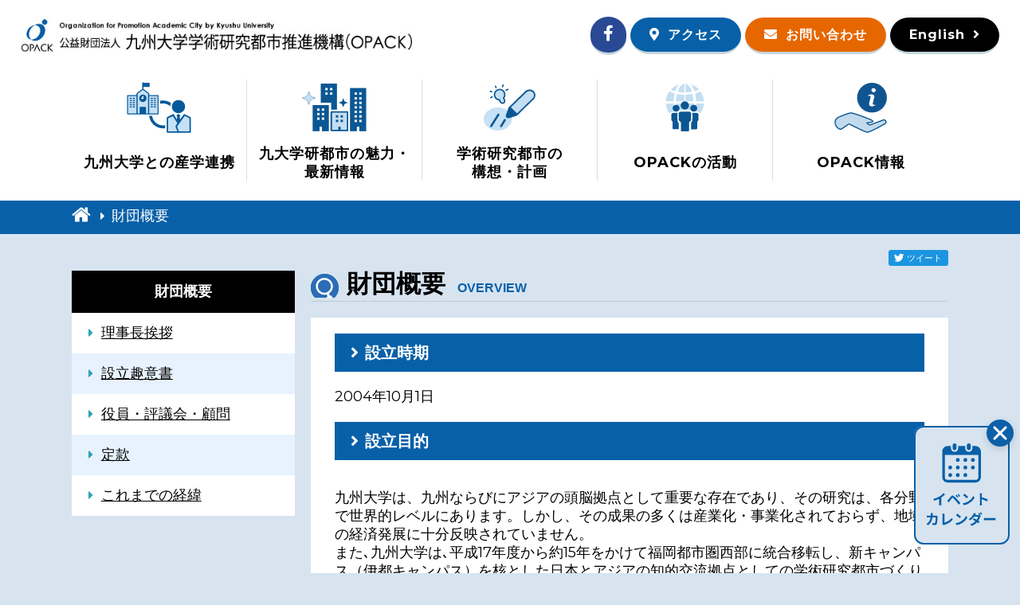

--- FILE ---
content_type: text/html; charset=UTF-8
request_url: https://www.opack.jp/overview/
body_size: 18812
content:
<!DOCTYPE html>
<html lang="ja">
<head prefix="og: http://ogp.me/ns#  article: http://ogp.me/ns/website#">
<meta http-equiv="X-UA-Compatible" content="IE=edge">
<meta charset="UTF-8">
<title>公益財団法人 九州大学学術研究都市推進機構</title>

<!-- viewport -->
<script>
if (navigator.platform == "iPad" || (navigator.platform == "MacIntel" && navigator.userAgent.indexOf("Safari") != -1 && navigator.userAgent.indexOf("Chrome") == -1 && navigator.standalone !== undefined) || (navigator.userAgent.indexOf('Android') > 0 && navigator.userAgent.indexOf('Mobile') == -1)) {
	document.write('<meta name="viewport" content="width=1140">');
} else {
	document.write('<meta name="viewport" content="width=device-width,initial-scale=1">');
}
</script>

<meta name="Description" content="公益財団法人九州大学学術研究都市推進機構は、【産学官の連携】、【企業・研究機関等の立地促進のための調査検討】、【情報提供】、【先端技術に係る調査研究】を推進し、地域経済の活性化を図ることを目的としています。">
<meta name="Keywords" content="九州大学学術研究都市構想,産学官,知の中央ステーション（ＨＳＴ）,伊都キャンパス,研究開発">
<meta name="format-detection" content="telephone=no">

<!--ogp-->
<meta property="og:site_name" content="公益財団法人 九州大学学術研究都市推進機構">
<meta property="og:type" content="article">
<meta property="og:title" content="財団概要 | 公益財団法人 九州大学学術研究都市推進機構">
<meta property="og:description" content=" 公益財団法人九州大学学術研究都市推進機構は、【産学官の連携】、【企業・研究機関等の立地促進のための調査検討】、【情報提供】、【先端技術に係る調査研究】を推進し、地域経済の活性化を図ることを目的としています。">
<meta property="og:image" content="https://www.opack.jp/img/common/ogp.png">
<meta property="og:url" content="https://www.opack.jp/">
<meta property="og:locale" content="ja_JP" />

<meta name="twitter:card" content="summary_large_image">
<meta name="twitter:title" content="公益財団法人 九州大学学術研究都市推進機構">
<meta name="twitter:description" content="">
<meta name="twitter:image:src" content="https://www.opack.jp/img/common/ogp.png">

<!--favicon icon-->
<link href="/favicon.ico" rel="shortcut icon" type="image/x-icon" />
<!--css-->
<link href="//maxcdn.bootstrapcdn.com/font-awesome/4.5.0/css/font-awesome.min.css" rel="stylesheet">

<!-- webfont -->
<script src="https://kit.fontawesome.com/57850ff175.js" crossorigin="anonymous"></script>
<link href="https://fonts.googleapis.com/css?family=Lato:400,700,900|Montserrat:400,500,600,700,800,900|Noto+Sans+JP:400,500,700,900&display=swap" rel="stylesheet">

<!--css-->
<link rel="stylesheet" type="text/css" href="/css/renewal/common.css" />
<link rel="stylesheet" type="text/css" href="/css/renewal/print.css" media="print" />

<!-- 旧css -->
	<link rel="stylesheet" type="text/css" href="/css/common.css" />
<!-- common js -->
<script type="text/javascript" src="/js/jquery.js"></script>
<script type="text/javascript" src="/js/jquery-1.11.2.min.js"></script>
<script type="text/javascript" src="/js/common.js"></script>

<script type="text/javascript" src="/js/jquery.cookie.js"></script>
<script type="text/javascript" src="/js/fontSize.js"></script>

<script type="text/javascript" src="/js/jquery.matchHeight.js"></script>
<script type="text/javascript">
//<![CDATA[

	$(function(){
		$('.js-matchHeight').matchHeight();
	});

//]]>
</script>

<link rel="stylesheet" type="text/css" href="/overview/css/overview.css" />

<!-- Google Tag Manager -->
<script>(function(w,d,s,l,i){w[l]=w[l]||[];w[l].push({'gtm.start':
new Date().getTime(),event:'gtm.js'});var f=d.getElementsByTagName(s)[0],
j=d.createElement(s),dl=l!='dataLayer'?'&l='+l:'';j.async=true;j.src=
'https://www.googletagmanager.com/gtm.js?id='+i+dl;f.parentNode.insertBefore(j,f);
})(window,document,'script','dataLayer','GTM-5B9DGK6');</script>
<!-- End Google Tag Manager -->
</head>

<body>
<!-- Google Tag Manager (noscript) -->
<noscript><iframe src="https://www.googletagmanager.com/ns.html?id=GTM-5B9DGK6" 
height="0" width="0" style="display:none;visibility:hidden"></iframe></noscript>
<!-- End Google Tag Manager (noscript) -->



	<!--  header  -->
	<header id="header-r" class="u-header">
		<!-- logo -->
		<h1 class="logo-r"><a href="/"><img src="/img/common/logo.jpg" alt="公益財団法人九州大学学術研究都市推進機構（OPACK）" /></a></h1>
		<!-- logo -->
		
		<!-- btn-skip -->
		<div class="btn-skip"><a href="#anchor-first">本文へ</a></div>
		<!-- btn-skip -->
		
		<!-- right-header -->
		<div class="right-header">
			<!-- fontSize -->
			<dl class="fontSize">
				<dt>文字サイズ</dt>
				<dd id="fzS"><a href="#">小</a></dd>
				<dd id="fzM"><a href="#">中</a></dd>
				<dd id="fzL"><a href="#">大</a></dd>
			</dl>
			<!-- fontSize -->
			
			<!-- btn-fb -->
			<div class="btn-fb"><a href="https://www.facebook.com/opack.foundation/" target="_blank"><i class="fab fa-facebook-f"></i></a></div>
			<!-- btn-fb -->
			
			<!-- btn-lang -->
			<div class="btn-h lang"><a href="/index_en.html">English</a></div>
			<!-- btn-lang -->
			
			<!-- btn-access -->
			<div class="btn-h access"><a href="/access/index.html">アクセス</a></div>
			<!-- btn-access -->
			
			<!-- btn-contact -->
			<div class="btn-h contact"><a href="https://www.opack.jp//contacts/">お問い合わせ</a></div>
			<!-- btn-contact -->
			
		</div>
		<!-- right-header -->
		
	</header>
	<!--  header-r  -->
	
	<!-- nav -->
	<nav id="nav-r" class="u-nav">
		<div class="inner">
			<ul>
				<li><a href="javascript:void(0);"><img src="/img/common/pct_collabo.svg" width="87" alt="" /><div>九州大学との産学連携</div></a>					<!-- menu -->
					<div class="menu">
						<div class="menu-in">
							<ul>
																<li><a href="/seedsneeds/">シーズ・ニーズ情報</a></li>
								<li><a href="/advanced_electron_microscopy/">電子顕微鏡フォーラム</a></il>
								<li><a href="/ventures/">九大発ベンチャー</a></li>
								<li><a href="/reports/">ライブラリー</a></li>
							</ul>
						</div>
					</div>
					<!-- menu -->
				</li>
				
				<li><a href="javascript:void(0);"><img src="/img/common/pct_attract.svg" width="87" alt="" /><div>九大学研都市の魅力・<p>最新情報</p></div></a>					<!-- menu -->
					<div class="menu">
						<div class="menu-in">
							<ul>
																<li><a href="/business_infos">企業進出情報</a></li>
								<li><a href="/movies/">動画</a></li>
								<li><a href="/areas/">周辺情報</a><li>
								<li><a href="/areas/research">周辺の研究施設</a></li>
								<li><a href="/events/">九大学研都市トピックス</a></li>
							</ul>
						</div>
					</div>
					<!-- menu -->
				</li>
				
				<li><a href="javascript:void(0);"><img src="/img/common/pct_plan.svg" width="87" alt="" /><div>学術研究都市の<p>構想・計画</p></div></a>					<!-- menu -->
					<div class="menu">
						<div class="menu-in">
							<ul>
								<li><a href="/kousou/">学術研究都市構想</a></li>
								<li><a href="/campusmasterplans/">九州大学新キャンパス・マスタープラン</a></li>
							</ul>
						</div>
					</div>
					<!-- menu -->
				</li>
				
				<li><a href="javascript:void(0);"><img src="/img/common/pct_activity.svg" width="87" alt="" /><div>OPACKの活動</div></a>					<!-- menu -->
					<div class="menu">
						<div class="menu-in">
							<ul>
								<li><a href="/events/index/category_id:1">OPACKの取組</a></li>
								<li><a href="/businesspolicies">事業方針</a></li>
								<li><a href="/pamphlets/">パンフレット</a></li>
								<li><a href="https://www.opack.jp//users/">メールマガジン</a></li>
							</ul>
						</div>
					</div>
					<!-- menu -->
				</li>
				
				<li><a href="javascript:void(0);"><img src="/img/common/pct_info.svg" width="87" alt="" /><div>OPACK情報</div></a>					<!-- menu -->
					<div class="menu">
						<div class="menu-in">
							<ul>
								<li><a href="/zaidangaiyo/index.html">財団概要</a></li>
								<li><a href="/houkokus/">事業計画・報告書等</a></li>
							</ul>
						</div>
					</div>
					<!-- menu -->
				</li>
			</ul>
		</div>
	</nav>
	<!-- nav --> 
	
			<!-- パンくず -->
		<section id="path" class="clearfix">
			<ul>
				<li class="first"><a href="/"><img src="/img/common/home_icon.png" alt="ホーム" /></a></li>
									<li>財団概要</li>
							</ul>
		</section>
		<!--// パンくず -->
		
	<!-- コンテンツ -->
	<section id="contents" class="clearfix">
				<div class="inner">
			<div class="clearfix">
				
								
<ul class="share-block">
	<li>
		<iframe src="https://www.facebook.com/plugins/share_button.php?href=https%3A%2F%2Fwww.opack.jp%2Foverview%2F&amp;layout=button&amp;size=small&amp;mobile_iframe=true&amp;width=61&amp;height=20&amp;appId" title="facebookシェアボタン" style="border:none;overflow:hidden" scrolling="no" allowtransparency="true" allow="encrypted-media" width="61" height="20" frameborder="0"></iframe>
	</li>
	<li>
		<iframe scrolling="no" allowtransparency="true" class="twitter-share-button twitter-share-button-rendered twitter-tweet-button" style="position: static; visibility: visible; width: 75px; height: 20px;" title="Twitter Tweet Button" src="https://platform.twitter.com/widgets/tweet_button.940e1bc455d9af25d6ec2f14e90d0d6c.ja.html#dnt=false&amp;id=twitter-widget-0&amp;lang=ja&amp;original_referer=https%3A%2F%2Fwww.opack.jp%2Foverview%2F&amp;size=m&amp;text=%E5%85%AC%E7%9B%8A%E8%B2%A1%E5%9B%A3%E6%B3%95%E4%BA%BA%E4%B9%9D%E5%B7%9E%E5%A4%A7%E5%AD%A6%E5%AD%A6%E8%A1%93%E7%A0%94%E7%A9%B6%E9%83%BD%E5%B8%82%E6%8E%A8%E9%80%B2%E6%A9%9F%E6%A7%8B%E3%81%AF%E3%80%81%E3%80%90%E7%94%A3%E5%AD%A6%E5%AE%98%E3%81%AE%E9%80%A3%E6%90%BA%E3%80%91%E3%80%81%E3%80%90%E4%BC%81%E6%A5%AD%E3%83%BB%E7%A0%94%E7%A9%B6%E6%A9%9F%E9%96%A2%E7%AD%89%E3%81%AE%E7%AB%8B%E5%9C%B0%E4%BF%83%E9%80%B2%E3%81%AE%E3%81%9F%E3%82%81%E3%81%AE%E8%AA%BF%E6%9F%BB%E6%A4%9C%E8%A8%8E%E3%80%91%E3%80%81%E3%80%90%E6%83%85%E5%A0%B1%E6%8F%90%E4%BE%9B%E3%80%91%E3%80%81%E3%80%90%E5%85%88%E7%AB%AF%E6%8A%80%E8%A1%93%E3%81%AB%E4%BF%82%E3%82%8B%E8%AA%BF%E6%9F%BB%E7%A0%94%E7%A9%B6%E3%80%91%E3%82%92%E6%8E%A8%E9%80%B2%E3%81%97%E3%80%81%E5%9C%B0%E5%9F%9F%E7%B5%8C%E6%B8%88%E3%81%AE%E6%B4%BB%E6%80%A7%E5%8C%96%E3%82%92%E5%9B%B3%E3%82%8B%E3%81%93%E3%81%A8%E3%82%92%E7%9B%AE%E7%9A%84%E3%81%A8%E3%81%97%E3%81%A6%E3%81%84%E3%81%BE%E3%81%99%E3%80%82&amp;time=1563787077975&amp;type=share&amp;url=https%3A%2F%2Fwww.opack.jp%2Foverview%2F" frameborder="0"></iframe>
		<script async="" src="https://platform.twitter.com/widgets.js" charset="utf-8"></script> 
	</li>
</ul>								
				
<div class="rightContents"> 
	<!-- タイトル -->
	<div class="ttl" id="anchor-first">
		<h2 class="clearfix"><span class="icon">財団概要</span><span class="eng">OVERVIEW</span></h2>
	</div>
	<!--// タイトル -->

	<div class="contentsInner">
		<h3>設立時期</h3>
		<p class="mB20">2004年10月1日</p>
		<h3>設立目的</h3>
		<p>九州大学は、九州ならびにアジアの頭脳拠点として重要な存在であり、その研究は、各分野で世界的レベルにあります。しかし、その成果の多くは産業化・事業化されておらず、地域の経済発展に十分反映されていません。<br />
		また､九州大学は､平成17年度から約15年をかけて福岡都市圏西部に統合移転し、新キャンパス（伊都キャンパス）を核とした日本とアジアの知的交流拠点としての学術研究都市づくりを進めています。 このような中、九州大学の研究成果という知的資源の活用と産業界の事業化需要とを結びつけ、</p>
		<h4>1、産学官の連携</h4>
		<h4>2、企業・研究機関等の立地促進のための調査検討、情報提供</h4>
		<h4>3、先端技術に係る調査研究</h4>
		<p class="mB20">を推進し、地域経済の活性化を図ることを目的として、九州大学学術研究都市推進機構を設立しました。 </p>
		<h3>主要業務</h3>
		<ul class="list-page">
			<li>学術研究に関する広報活動事業</li>
			<li>産学官の共同研究による研究開発及びその支援に関する事業</li>
			<li>研究機関等の立地支援事業</li>
			<li>産学連携交流支援事業</li>
		</ul>
	</div>
	
<ul class="share-block under">
	<li>
		<iframe src="https://www.facebook.com/plugins/share_button.php?href=https%3A%2F%2Fwww.opack.jp%2Foverview%2F&amp;layout=button&amp;size=small&amp;mobile_iframe=true&amp;width=61&amp;height=20&amp;appId" title="facebookシェアボタン" style="border:none;overflow:hidden" scrolling="no" allowtransparency="true" allow="encrypted-media" width="70" height="20" frameborder="0"></iframe>
	</li>
	<li>
		<a href="https://twitter.com/share?ref_src=twsrc%5Etfw?text=" class="twitter-share-button" data-show-count="false" data-lang="ja" data-text="公益財団法人九州大学学術研究都市推進機構は、【産学官の連携】、【企業・研究機関等の立地促進のための調査検討】、【情報提供】、【先端技術に係る調査研究】を推進し、地域経済の活性化を図ることを目的としています。" >Tweet</a><script async src="https://platform.twitter.com/widgets.js" charset="utf-8"></script>
	</li>
</ul></div>

<div class="leftContents">
	<dl>
		<dt>財団概要</dt>
		<dd><a href="/aisatu/">理事長挨拶</a></dd>
		<dd><a href="/prospectuses/">設立趣意書</a></dd>
		<dd><a href="/directors/">役員・評議会・顧問</a></dd>
		<dd><a href="/teikan/">定款</a></dd>
		<dd><a href="/backgrounds/">これまでの経緯</a></dd>
	</dl>
</div>   				
				
					</div>
		</div>
				
		<!-- btn-eventcalendar -->
		<div class="btn-eventcalendar"><a href="/#calender"><img src="/img/top/event_calender.svg" alt="イベントカレンダー"></a><img src="/img/top/close.svg" alt="閉じる" class="close"></div>
		<!-- btn-eventcalendar -->
	</section>

	<!-- pageTop -->
	<div class="page-top"><a href="#header-r">PAGE TOP</a></div>
	<!-- pageTop --> 

	<!-- footer-r -->
	<footer id="footer-r">
		<!-- sitemap-f -->
		<div class="sitemap-f">
			<!-- col-sitemap -->
			<div class="col-sitemap">
				<h6>九州大学との産学連携</h6>
				<ul>
										<li><a href="/seedsneeds/">シーズ・ニーズ情報</a></li>
					<li><a href="/advanced_electron_microscopy/">先端電子顕微鏡フォーラム</a></li>
					<li><a href="/ventures/">九大発ベンチャー</a></li>
					<li><a href="/reports/">ライブラリー</a></li>
				</ul>
			</div>
			<!-- col-sitemap -->
		
			<!-- col-sitemap -->
			<div class="col-sitemap">
				<h6>九大学研都市の魅力・最新情報</h6>
				<ul>
										<li><a href="/business_infos">企業進出情報</a></li>
					<li><a href="/movies/">動画</a></li>
					<li><a href="/areas/">周辺情報</a><li>
					<li><a href="/areas/research">周辺の研究施設</a></li>
					<li><a href="/events/">九大学研都市トピックス</a></li>
				</ul>
			</div>
			<!-- col-sitemap -->
		
			<!-- col-sitemap -->
			<div class="col-sitemap">
				<h6>学術研究都市の構想・計画</h6>
				<ul>
					<li><a href="/kousou/">学術研究都市構想</a></li>
					<li><a href="/campusmasterplans/">九州大学新キャンパス・マスタープラン</a></li>
				</ul>
			</div>
			<!-- col-sitemap -->
		
			<!-- col-sitemap -->
			<div class="col-sitemap">
				<h6>OPACKの活動</h6>
				<ul>
					<li><a href="/events/index/category_id:1">OPACKの取組</a></li>
					<li><a href="/businesspolicies">事業方針</a></li>
					<li><a href="/pamphlets/">パンフレット</a></li>
					<li><a href="https://www.opack.jp//users/">メールマガジン</a></li>
				</ul>
			</div>
			<!-- col-sitemap -->
		
			<!-- col-sitemap -->
			<div class="col-sitemap">
				<h6>OPACK情報</h6>
				<ul>
					<li><a href="/zaidangaiyo/index.html">財団概要</a></li>
					<li><a href="/houkokus/">事業計画・報告書等</a></li>
				</ul>
			</div>
			<!-- col-sitemap -->
			
			<!-- col-sitemap -->
			<div class="col-sitemap">
				<h6><a href="/topics/">新着情報</a></h6>
			</div>
			<!-- col-sitemap -->
			
			<!-- col-sitemap -->
			<div class="col-sitemap">
				<h6><a href="/events/">九大学研都市トピックス</a></h6>
			</div>
			<!-- col-sitemap -->
			
			<!-- col-sitemap -->
			<div class="col-sitemap">
				<h6><a href="/access/index.html">アクセス</a></h6>
			</div>
			<!-- col-sitemap -->
		
			<!-- col-sitemap -->
			<div class="col-sitemap">
				<h6><a href="/sitemap/index.html">サイトマップ</a></h6>
			</div>
			<!-- col-sitemap -->
		
			<!-- col-sitemap -->
			<div class="col-sitemap">
				<h6><a href="/sitepolicies/">サイトポリシー</a></h6>
			</div>
			<!-- col-sitemap -->
		
			<!-- col-sitemap -->
			<div class="col-sitemap">
				<h6><a href="/link/index.html">関係機関リンク</a></h6>
			</div>
			<!-- col-sitemap -->
		
			<!-- col-sitemap -->
			<div class="col-sitemap">
				<h6><a href="https://www.opack.jp//contacts/">お問い合わせ</a></h6>
			</div>
			<!-- col-sitemap -->
		</div>
		<!-- sitemap-f -->
		
		<!-- info-f -->
		<div class="info-f">
			<!-- left-f -->
			<div class="left-f">
				<div class="logo-f"><a href="/"><img src="/img/common/logo_footer.svg" alt="" /></a></div>
				<div class="f-line"><img src="/img/top/line_main.svg" alt="" /></div>
			</div>
			<!-- left-f -->
			
			<!-- right-f -->
			<div class="right-f">
				<p>〒819-0367　福岡市西区西都一丁目1番27号 ＭＪＲ九大学研都市駅前1F<br>TEL.092-805-3677　FAX.092-805-3678</p>
			</div>
			<!-- right-f -->
		</div>
		<!-- info-f -->
		
		<!-- copy -->
		<p class="copy">Copyright &copy; Organization for Promotion Academic City by Kyushu University. All Rights Reserved.</p>
		<!-- copy --> 
	</footer>
<!-- 共通JS -->
<script type="text/javascript" src="/js/renewal/common.js"></script>
<script>
	$('.btn-eventcalendar .close').click(function () {
		$(this).parent().hide();
		preventDefault();
	});
</script>

</body>
</html>


--- FILE ---
content_type: text/css
request_url: https://www.opack.jp/css/renewal/common.css
body_size: 49306
content:
@charset "utf-8";
/* CSS Document */

/* --------------------------------------------------
reset
-------------------------------------------------- */
html, body, div, span, applet, object, iframe, h1, h2, h3, h4, h5, h6, p, blockquote, pre, a, abbr, acronym, address, big, cite, code, del, dfn, em, img, ins, kbd, q, s, samp, small, strike, strong, sub, sup, tt, var, b, u, i, center, dl, dt, dd, ol, ul, li, fieldset, form, label, legend, table, caption, tbody, tfoot, thead, tr, th, td, article, aside, canvas, details, embed, figure, figcaption, footer, header, hgroup, menu, nav, output, ruby, section, summary, time, mark, audio, video {
	margin: 0;
	padding: 0;
	border: 0;
	font: inherit;
	font-size: 100%;
}
body {
	line-height:1;
}
article, aside, details, figcaption, figure, footer, header, hgroup, menu, nav, section {
	display:block;
}
dl, dt, dd, ul, ol {
	list-style: none;
}
nav ul {
	list-style:none;
}
blockquote, q {
	quotes:none;
}
blockquote:before, blockquote:after, q:before, q:after {
	content:'';
	content:none;
}
a {
	margin:0;
	padding:0;
	font-size:100%;
	vertical-align:baseline;
}
img, a {
	vertical-align:top;
}
a img {
	border: none;
}
a:hover img {
	opacity: 0.80;
	transition: 0.5s;
}
article, aside, details, figcaption, figure, footer, header, hgroup, main, menu, nav, section, summary {
	display: block;
}
/* change colours to suit your needs */
ins {
	background:#ff9 repeat center center;
	color:#000;
	text-decoration:none;
}
/* change colours to suit your needs */
mark {
	background:#ff9 repeat center center;
	color:#000;
	font-style:italic;
	font-weight:bold;
}
del {
	text-decoration: line-through;
}
abbr[title], dfn[title] {
	border-bottom:1px dotted;
	cursor:help;
}
table {
	border-collapse:collapse;
	border-spacing:0;
}
/* change border colour to suit your needs */
hr {
	display:block;
	height:1px;
	border:0;
	border-top:1px solid #ccc;
	margin:1em 0;
	padding:0;
}
input, select {
	font-family: 'Roboto',Arial,"游ゴシック体", "Yu Gothic", sans-serif;
	margin: 0;
	padding: 0;
	vertical-align:middle;
}
/* --------------------------------------------------
base
-------------------------------------------------- */

html {
	font-size: 62.5%;
	height:100%;
}

body {
	width: 100%;
	color: #000;
	font-family: 'Montserrat',"游ゴシック体", "Yu Gothic", sans-serif;
	font-size: 1.8rem;
	line-height:1.3em;
	height:100%;
	min-width: 1140px;
	background-color: #D7E4F0;
	overflow-x: hidden;
	box-sizing: border-box;
}

.wrapper {
	width: 100%;
	overflow-x: hidden;	
}

a {
	transition: 0.5s;		
}

img {
	max-width: 100%;
}

a:link,a:visited {
	color: #000;
}

a:hover,a:active {
	color: #E66700;
	text-decoration: none;
}

a:focus {
	outline: 2px dotted #b0b0b0;
}

.inner {
	width: 1140px;
	margin: 0 auto;
	box-sizing: border-box;
}

.contents .sentence {
	margin-bottom: 1em;
}

@media screen and (max-width: 1200px) {
	
	body {
		font-size: 1.5rem;
	}

	.inner {
		width: 96%;
		margin: 0 auto;
	}
	
}

@media screen and (max-width: 1140px) {
	
	body {
		min-width: 0;
	}
}

@media screen and (max-width: 768px) {

	body {
		font-size: 1.5rem;
	}
	
}

.contentsInner.wigyw ul.list-dot {
	margin: 0.5em 0;
	list-style-position: inside;
}

.contentsInner.wigyw ul.list-dot li {
	margin-bottom: 0.5em;
	padding-left: 0;
	text-indent: 0;
}

/* --------------------------------------------------

paging

-------------------------------------------------- */

.paging{
	padding:0 0 20px;
	text-align:right;
	clear:both;
	position:relative;
	overflow: hidden;
}
#contents .count {
	margin: 0 0 2em;
	padding: 1em;
	text-align:left;
	background: #EDEDED;
}
.paging .paging-sort{
	float:left;
	margin-right:1rem;
}
.paging .paging-sort select{
	padding:5px 10px;
	line-height:1;
	vertical-align:middle;
}
.paging .paging-result{
	display: block;
	line-height:2;
	vertical-align:middle;
	text-align: left;
}

.paging .paging-result span{
	font-weight:bold;
}

.pagingIn {
	margin: 0 0 1em;	
}

.paging span{
	margin: 0 0 0 0.1em;
	display:inline-block;
	vertical-align:middle;
}
.paging a{
	letter-spacing:normal;
	display:inline-block;
	padding: 0.5em 0.8em;
	text-decoration:none;
	color:#000;
	background:#EDEDED;
}
.paging .prev a:before {
  content:'\f0d9';
	margin: 0 1em 0 0;
	font-family:'Font Awesome 5 Free';
	font-weight: 900;
}
.paging .next a:after {
  content:'\f0da';
	margin: 0 0 0 1em;
	font-family:'Font Awesome 5 Free';
	font-weight: 900;
}
.paging a:hover{
	color: #FFF;
	opacity:1;
	background:#000;
}
.paging .current{
	color: #FFF;
	letter-spacing:normal;
	display:inline-block;
	padding: 0.5em 0.8em;
	text-decoration:none;
	background:#000;
}



@media screen and (max-width: 768px) {

		/* paging */
		.paging{
			padding:0 0 10px;
		}
		.count {
			padding: 0.7em;
			margin-bottom: 0.5em;
			text-align:left;
		}
		.paging .paging-result{
			float:none;
			display:block;
			margin-bottom:1rem;
		}
		.paging .paging-sort{
			float:none;
			display:block;
		}
		.paging a,
		.paging .current {
			font-size: 1.4rem;
		}
		.paging .prev a:before {
			font-size: inherit;
		}
		.paging .next a:after {
			font-size: inherit;
		}
		
}


/* --------------------------------------------------

header

-------------------------------------------------- */

#header-r {
	height: 90px;
	padding: 0 15px;
	background: #FFF;
	display: flex;
	justify-content: space-between;
	align-items:center;
	box-sizing: border-box;
	box-shadow: 0 5px 5px rgba(0,0,0,0.10);
	position: relative;
}

#header-r.u-header {
	box-shadow: none;
}

#header-r .logo-r {
	width: 640px;
	margin: 0;
}

#header-r .right-header {
	display: flex;
	justify-content: flex-end;
	align-items:center;
	flex-wrap: wrap;
}

#header-r .fontSize {
	font-size: 1.8rem;
	margin: 0 20px 0 0;
	display:flex;
	order: 1;
}


/*　下層ヘッダー　*/

#header-r.u-header {
	box-shadow: none;
	background: #FFF;
}

.btn-fb {
	order: 2;
}

.btn-h.access {
	order: 3;
}


.btn-h.contact {
	order: 4;
}
.btn-h.lang {
	order: 5;
}


.btn-h.access a:before {
	content:'\f3c5';
	margin: 0 10px 0 0;
	font-family:'Font Awesome 5 Pro';
	font-weight: 900;
	display: inline-block;
}

.btn-h.contact a {
	background: #E66700;	
}

.btn-h.contact a:hover {
	background: #FF6F00;	
}

.btn-h.contact a:before {
	content:'\f0e0';
	margin: 0 10px 0 0;
	font-family:'Font Awesome 5 Pro';
	font-weight: 900;
	display: inline-block;
}

.btn-h.lang a {
	background: #000;	
}

.btn-h.lang a:hover {
	background: #444;	
}

.btn-h.lang a:after {
	content:'\f105';
	margin: 0 0 0 10px;
	font-family:'Font Awesome 5 Pro';
	font-weight: 900;
	display: inline-block;
}

/* fontSize フォントサイズ変更 */

.fontSize dt {
	font-weight: bold;
	margin: 0 10px 0 0;
}

.fontSize dd a {
	font-size: 1.6rem;
	margin: 0 3px;
	padding: 0.2em 0.4em;
	background-color: #DBDBDB;
	border-bottom: 3px solid #BFBFBF;
	border-radius: 100%;
	text-decoration: none;
}

.fontSize dd.active a,
.fontSize dd a:hover {
	color: #FFF;
	font-weight: bold;
	background-color: #0860A8;
	border-bottom: 3px solid #C4D5DB;
}

/* btn-skip */

.btn-skip {
	display:inline-block;
}
.btn-skip a {
	color:#000;	
	display:block;
	background: #DBDBDB;
	text-decoration:none;
	padding:0.3em 0.7em;
	border-radius: 2em;
	opacity: 0;
	position: absolute;
	left: 660px;
	top: -30px;
}
.btn-skip a:before{
	content:"\f0dd";
	line-height: 1em;
	display:inline-block;
	font-family:'Font Awesome 5 Pro';
	font-weight: 900;	
	padding:0 0.5em 0 0;
	vertical-align: top;
}
.btn-skip a:hover{
	background:#999;
}
.btn-skip a:focus {
	opacity: 1;
	top: 28px;
}

@media screen and (max-width: 1480px) {
	
	#header-r .logo-r {
		width: 50%;
	}
	
	#header-r .fontSize {
		margin: 0 5px 0 0;
		display: none;
	}
	
}

@media screen and (max-width: 1300px) {
	
	#header-r {
		padding: 5px 2%;		
	}
	#header-r .logo-r {
		width: 40%;		
	}

	.btn-skip a {
		left: 42%;
	}
	
}

@media screen and (max-width: 980px) {

	.btn-skip {
		display: none;
	}

}

@media screen and (max-width: 768px) {
	
	#header-r {
		height: auto;
		padding: 10px 2% 7px;
		display: block;
	}
	#header-r .logo-r {
		width: auto;
		margin: 0 0 0.7em;
		text-align: center;	
	}
	
	#header-r .right-header {
		justify-content: center;
	}
	
	.btn-fb {
		order: 3;
	}
	
	.btn-h.access {
		order: 4;
	}
	
	
	.btn-h.contact {
		width: 100%;
		margin: 0 3% 7px;
		text-align: center;
		order: 2;
	}
	.btn-h.lang {
		order: 5;
	}

}

/* --------------------------------------------------

ボタン

-------------------------------------------------- */

.btn-h {
	margin: 0 0 0 11px;	
}

.btn-h a {
	color: #FFF;
	font-size: 1.6rem;
	font-weight: bold;
	padding: 0.6em 1.5em;
	display: block;
	border-radius: 2em;	
	background-color: #0860A8;
	border-bottom: 3px solid #C4D5DB;	
	letter-spacing: 1px;
	text-decoration: none;
}

.btn-h a:hover {
	background-color: #0A75CC;
}

.btn-fb {
	margin: 0 0 0 11px;	
}
.btn-fb a {
	color: #FFF;
	font-size: 20px;
	font-weight: bold;
	padding: 0.5em 0.8em 0.6em;
	display: block;
	border-radius: 2em;	
	background-color: #294994;
	border-bottom: 3px solid #C4D5DB;	
	text-decoration: none;
}
.btn-fb a:hover {
	background-color: #3863CC;
}

.btn a {
	color: #FFF;	
	font-size: 2.3rem;
	font-weight: bold;
	padding: 0.8em 1.7em;
	display: inline-block;
	border-radius: 2em;	
	text-decoration: none;	
	background-color: #0860A8;
	border-bottom: 4px solid #C4D5DB;	
	letter-spacing: 2px;
	transition: all 0.5s;
}

.btn a:hover {
	background-color: #0A75CC;
}

.btn a:after {
	content:'\f105';
	margin: 0 0 0 0.8em;
	font-family:'Font Awesome 5 Pro';
	font-weight: 900;
	display: inline-block;
}

.btn.clear a {
	background: #868686;
}

.btn.search a:after,
.btn.clear a:after {
	display: none;
}

.btn.search a:before {
	content:"\f002";
	margin: 0 0.8em 0 0;
	font-family:'Font Awesome 5 Pro';
	font-weight: 900;
	display: inline-block;
}

.btn.clear a:before {
	content:"\f00d";
	margin: 0 0.8em 0 0;
	font-family:'Font Awesome 5 Pro';
	font-weight: 900;
	display: inline-block;
}

.btn-download{
	text-align: center;
}
.btn-download + .btn-download{
	margin-left: .5em;
}
.btn-download a{
    color: #0860A8;
    background: #fff;
	border: 1px solid #0860A8;
	font-size: 1.5rem;
	font-weight: bold;
    text-align: center;
    letter-spacing: 0.1em;
    border-radius: 4em;
    box-sizing: border-box;
	box-shadow: 2px 3px 3px 0px rgba(0,0,0,0.2);
    display: inline-block;
    padding: 0.8em 1.5em 0.8em 3em;
    position: relative;
}
.btn-download a::before{
	content: "";
	background: url(../../img/common/ico_download.svg) no-repeat center / contain;
    width: 1.5em;
    height: 1.5em;
	display: inline-block;
	position: absolute;
	left: 1.5em;
	top: 0;
	bottom: 0;
	margin: auto;
}
.btn-download a span{
	display: block;
}
.btn-download a span.icon-cate{
	color: #FFF;
	background: #0860A8;
	font-size: 1.4rem;
	vertical-align: inherit;
	display: inline-block;
	padding: 0 .5em;
	margin: 0 .5em;
}

.btn-calendar{
	text-align: center;
	margin: 1em auto;
}
.btn-calendar a{
    color: #0860A8;
    background: #D7E4F0;
	border: 1px solid #0860A8;
	font-size: 2rem;
	font-weight: bold;
    text-align: center;
    letter-spacing: 0.1em;
    box-sizing: border-box;
    display: inline-block;
	width: 100%;
    padding: 0.8em 1.5em;
    position: relative;
	text-decoration: none;
	transition: .3s all;
}
.btn-calendar a span{
    position: relative;
	padding-left: 2em;
}
.btn-calendar a span::before{
	content: "";
	background: url(../../img/common/ico_calendar.svg) no-repeat center / contain;
    width: 1.5em;
    height: 1.5em;
	display: inline-block;
	position: absolute;
	left: 0;
	top: 50%;
	bottom: 0;
	transform: translateY(-50%);
}
.btn-calendar a:hover{
    background: #E8F2FF;
}

@media screen and (max-width: 1480px) {
	
	.btn-h,
	.btn-fb {
		margin: 0 0 0 5px;	
	}
	
}

@media screen and (max-width: 980px) {
	
	.btn-h a {
		font-size: 1.5rem;		
	}
	.btn-fb a {
		font-size: 1.8rem;		
	}

}

@media screen and (max-width: 768px) {
	
	.btn a {
		font-size: 1.6rem;
		letter-spacing: 1px;
	}
	
	.btn-h,
	.btn-fb {
		margin: 0 3px;	
	}
	
	.btn-h a {
		padding: 0.6em 1.1em;
	}

	.btn-download a{
		font-size: 1.4rem;
		margin: .5em auto;
	}
	.btn-calendar a{
		font-size: 1.4rem;
		margin: 1em auto;
	}
	
	
}

/* --------------------------------------------------

ボタンブロック

-------------------------------------------------- */

.btn-block {
	margin: 2em 0 0;
	display: flex;
	justify-content: center;
}

.btn-block .btn a {
	font-size: 1.8rem;
	min-width: 13em;
	margin: 0 1em;
	text-align: center;
}

.btn.search {
	order: 2;
}

.btn.clear {
	order: 1;
}


@media screen and (max-width: 768px) {
	.btn-block {
		display: block;
	}
	.btn-block .btn {
		margin-bottom: 0.5em;
	}
	
	.btn-block .btn a {
		width: 100%;
		min-width: none;
		font-size: 1.6rem;
		margin: 0;
		box-sizing: border-box;
	}
}


/* --------------------------------------------------

テーブルブロック

-------------------------------------------------- */

.table-blue th {
	color: #FFF;
	font-weight: bold;
	background: #0860A8;
}


/* --------------------------------------------------

nav

-------------------------------------------------- */

#nav-r {
	margin: -70px 0 0;
	position: relative;
	z-index: 20;	
}


#nav-r .inner > ul {
	/*padding: 22px 0 21px;*/
	display: flex;
	justify-content: space-between;
}

#nav-r .inner > ul > li {
	width: 25%;
	padding: 10px 0 20px;
	text-align: center;
	box-sizing: border-box;
	position: relative;
}


#nav-r .inner > ul > li > a {
	font-weight: bold;
	display: block;
	text-decoration: none;
	border-right: 1px solid #DDD;	
	letter-spacing: 1px;
}

#nav-r .inner > ul > li:last-child a {
	border: none;	
}

#nav-r .inner > ul > li > a div {
	height: 2.5em;
	display: flex;
	flex-wrap: wrap;
	align-items: center;
	justify-content: center;
}

#nav-r .inner > ul > li > a img {
	margin-bottom: 12px;	
}

#nav-r .inner {
	background: #FFF;
	border-radius: 20px;
	border-bottom: 6px solid #C4D5DB;		
}

/*　下層ナビ　*/
#nav-r.u-nav {
	margin: 0;
	background: #FFF;	
}

#nav-r.u-nav .inner {
	padding: 0 0 5px;
	border-radius: 0;
	border: none;
}


/*　メガメニュー　*/

#nav-r .menu {
	/* padding: 40px 0; */
	width: 100%;
	position: absolute;
	background-color: #005193;
}

#nav-r .menu .menu-in a {
	color: #FFF;
	font-weight: bold;
	text-decoration: none;
	display: flex;
	align-items: center;
	justify-content: flex-start;
}

#nav-r .menu .menu-in a:hover {
	color: #E66700;	
}

#nav-r .menu .menu-in ul a {
	color: #FFF;
    font-size: 1.5rem;
    padding: 0.8em 1em;
    line-height: 1.5;
}

#nav-r .menu .menu-in ul a:hover {
	background-color: rgba(255,255,255,0.1);
}

#nav-r .menu .menu-in ul a:before {
	content:'\f105';
	margin: 0 10px 0 0;
	font-family:'Font Awesome 5 Pro';
	font-weight: 900;
	display: inline-block;
}

#nav-r .menu .menu-in ul {

}

#nav-r .menu .menu-in ul li {
	margin-right: 0;
	text-align: left;
}

#nav-r .menu .menu-in .left-m {
	width: 29%;
	margin-left: 3%;
	margin-right: 5%;
	position: relative;
}

#nav-r .menu .menu-in .left-m a {
	display: inline-block;
}

#nav-r .menu .menu-in .left-m p {
	text-align: left;
	letter-spacing: 2px;	
}

#nav-r .menu .menu-in .left-m .eng-m {
	font-size: 3.7rem;
	font-weight: 500;
	line-height: 1.1;
	margin: 0 0 0.5em;
	opacity: 0.5;
	font-family: 'Montserrat', sans-serif;
}

#nav-r .menu .menu-in .left-m:after {
	content: "";
	width: 1px;
	margin: auto 0;
	height: 65px;
	display: inline-block;
	background-color: #FFF;
	transform: rotateZ(20deg);
	opacity: 0.2;
	position: absolute;
	top: 0;
	bottom: 0;
	right: 0;
}


#nav-r .menu > p.txt-lsentence {
	color: #FFF;
	font-weight: bold;
	margin: 0 0 2.5em;
	letter-spacing: 0.1em;
}

#nav-r .menu {
	display: none;	
}

#nav-r .inner > ul > li:hover .menu {
	display: block;	
}

@media screen and (max-width: 768px) {

	#nav-r {
		margin: 0;
		/*z-index: 1;	*/
	}
	
	#nav-r .inner > ul {
		padding: 15px 0;
		flex-wrap: wrap;
	}
	
	#nav-r.u-nav .inner > ul {
		padding: 0;
	}
	
	/*#nav-r ul li:first-child {
		margin-right: 4%;		
	}*/
	#nav-r .inner > ul > li {
		width: 49%;
		padding: 0;
		margin-bottom: 10px;
		border: none;
		box-sizing: border-box;
		position: static;
	}
	#nav-r .inner > ul > li:nth-child(3),
	#nav-r .inner > ul > li:nth-child(4),
	#nav-r .inner > ul > li:nth-child(5) {
		width: 32%;
		border: none;		
	}	
	#nav-r .inner {
		width: 96%;
		border: none;		
	}
	
	#nav-r .inner > ul > li > a {
		padding: 0.5em 0;
		border: 1px solid #C4D5DB;
		border-bottom: 5px solid #C4D5DB;
		border-radius: 10px;
		letter-spacing: 0;
	}
	
	#nav-r .inner > ul > li:last-child > a {
		padding: 0.5em 0;
		border: 1px solid #C4D5DB;
		border-bottom: 5px solid #C4D5DB;
		border-radius: 10px;
		letter-spacing: 0;
	}
	
	#nav-r .inner > ul > li a div {
		height: 3em;
		line-height: 1.2em;
	}

	/*　メガメニュー　*/
	
	#nav-r .menu {
		width: auto;
		margin-top: 0;
		padding: 0;
		position: absolute;
		left: auto;
		text-align: center;
		background: none;
		z-index: 10;
	}
	
	#nav-r .menu .menu-in ul li {
		margin: 0;
	}
	
	#nav-r .menu .menu-in ul li a {
		padding: 0.8em 1em;
		display: block;
		background-color: #005193 !important;
	}

	#nav-r .menu .menu-in ul li a br {
		display: none;
	}
	
	#nav-r .menu .menu-in ul li a:hover {
		opacity: 0.9;
	}

	#nav-r .menu > p.txt-lsentence {
		display: none;
	}

	#nav-r .menu .menu-in .left-m {
		display: none;
	}
	
	#nav-r .menu .menu-in ul {
		display: block;
	}
	
	#nav-r .inner > ul > li:hover .menu {
		display: none;	
	}
	
	#nav-r .inner > ul > li .menu.active-m {
		display: block;
	}

}


/* --------------------------------------------------

タイトル

-------------------------------------------------- */

h3.ttl01 {
	font-size: 3.5rem;
	font-weight: bold;
	margin-bottom: 1.3em;
	letter-spacing: 2px;
	position: relative;
}

h3.ttl01:after {
	content: "";
	width: 60px;
	height: 1px;
	margin: 1em auto 0;
	background: #065A9C;
	display: block;	
}

@media screen and (max-width: 768px) {

	h3.ttl01 {
		font-size: 2.4rem;
		margin-bottom: 1em;
		letter-spacing: 1px;	
	}
	
	h3.ttl01:after {
		width: 30px;
	}

}

/* --------------------------------------------------

カレンダー

-------------------------------------------------- */

/* event-category */
.calendar-area .event-category{
	margin: 3em 0 4em;
}
.calendar-area .event-category ul{
	display: flex;
	justify-content: center;
	flex-wrap: wrap;
	max-width: 65%;
	margin: 0 auto;
}
.calendar-area .event-category ul li{
	font-size: 1.8rem;
	text-align: left;
	position: relative;
	line-height: 30px;
	width: calc(33% - 4em);
	padding-left: 2em;
	margin: 0 1em 1em;
}
.calendar-area .event-category ul li:before{
	content: "";
	width: 30px;
	height: 30px;
	display: inline-block;
	background: #000;
	border-radius: 50%;
	position: absolute;
	top: 0;
	left: 0;
}
.calendar-area .event-category ul li.opack:before{
	background: #1E44CC;
}
.calendar-area .event-category ul li.kyudai:before{
	background: #85023E;
}
.calendar-area .event-category ul li.fuk-pref:before{
	background: #EB6668;
}
.calendar-area .event-category ul li.fuk-city:before{
	background: #293F7E;
}
.calendar-area .event-category ul li.itoshima:before{
	background: #0A8A17;
}
.calendar-area .event-category ul li.other:before{
	background: #555757;
}

@media screen and (max-width: 768px) {
	.calendar-area .event-category ul li{
		font-size: 1.2rem;
		line-height: 15px;
	}
	.calendar-area .event-category ul li:before{
		width: 15px;
		height: 15px;
	}
  }
@media screen and (max-width: 600px) {
	.calendar-area .event-category ul{
		max-width: none;
	}
  }

/* btn-calendar-search */
.calendar-area .btn-calendar-search {
	position: relative;
	z-index: 5;
	margin: 3em auto 0;
	cursor: pointer;
	display: block;
	color: #fff;
	font-size: 2.6rem;
	font-weight: bold;
	background: #0860A8;
	padding: .7em 1.4em;
	position: relative;
	line-height: 2;
}
.calendar-area .btn-calendar-search:after{
	content: "＋";
    width: 2em;
    height: 2em;
	font-size: 4rem;
	font-weight: bolder;
	display: inline-block;
	position: absolute;
	right: 1em;
	top: 50%;
	transform: translateY(-50%);
}
.calendar-area .btn-calendar-search.open:after{
	content: "";
	background: #fff;
    width: 24px;
    height: 3px;
	right: 1.8em;
}
@media screen and (max-width: 768px) {
	.calendar-area .btn-calendar-search {
		font-size: 2rem;
	}
	.calendar-area .btn-calendar-search:after{
		content: "＋";
		width: 1.5em;
		height: auto;
		font-size: 3rem;
		right: .5em;
	}
	.calendar-area .btn-calendar-search.open:after{
		width: 20px;
		height: 2px;
		right: .8em;
	}
  }

/* alendar-search-inner */
.calendar-area .calendar-search-inner{
	padding: 1em 2em;
	margin-bottom: 2em;
	border: 1px solid #B8B8B8;
	display: none;
}
.calendar-area .calendar-search-inner dl{
	display: flex;
	flex-wrap: wrap;
	align-items: baseline;
	justify-content: center;
	line-height: 2;
	margin: 1em 0 2em;
}
.calendar-area .calendar-search-inner dl.dl-category{
	margin: 3em 0 1em;
}
.calendar-area .calendar-search-inner dl dt{
	width: 20%;
	margin-right: 2em;
}
.calendar-area .calendar-search-inner dl dd{
	width: calc(60% - 2em );
}
.calendar-area .calendar-search-inner dl legend{
	display: none;
}
@media screen and (max-width: 768px) {
	.calendar-area .calendar-search-inner{
		padding: 1em;
	}

	.calendar-area .calendar-search-inner dl{
		width: 100%;
		margin: 0 !important;
	}
	.calendar-area .calendar-search-inner dl dt,
	.calendar-area .calendar-search-inner dl dd{
		width: 100%;
		margin-right: 0;
		margin-bottom: 0.5em;
	}
  }
/* fieldset.form-list.btn-check */
.calendar-area fieldset.form-list.btn-check{
	display: flex;
	flex-wrap: wrap;
	align-items: center;
	justify-content: center;
}
.calendar-area fieldset.form-list.btn-check span,
 .calendar-area fieldset.form-list.btn-check div {
	width: calc(33.3333333333% - 0.5em);
	position: relative;
	margin: 0 0.5em 0.5em 0;
	word-break: keep-all;
  }
  .calendar-area fieldset.form-list.btn-check span > input,
   .calendar-area fieldset.form-list.btn-check div > input {
	opacity: 0;
	position: absolute;
	z-index: -1;
  }
  .calendar-area fieldset.form-list.btn-check span > input:checked + label, 
  .calendar-area fieldset.form-list.btn-check div > input:checked + label {
	color: #FFF;
	background: #0860A8;
	border: 1px solid #0860A8;
  }
  .calendar-area fieldset.form-list.btn-check span > label,
   .calendar-area fieldset.form-list.btn-check div > label {
	color: #0860A8;
	font-weight: bold;
	text-align: center;
	padding: 0.4em;
	margin-right: 0;
	background: #D7E4F0;
	border: 1px solid #0860A8;
	border-radius: 20px;
	display: block;
	cursor: pointer;
  }
  @media only screen and (max-width: 768px) {
	.calendar-area fieldset.form-list.btn-check span > label, 
	.calendar-area fieldset.form-list.btn-check div > label {
	  font-size: 1.3rem;
	  padding: 0.5em 1em;
	  margin: 0 auto;
	  display: block;
	  box-sizing: border-box;
	}
  }
  .calendar-area fieldset.form-list.btn-check.btn-s span > label, 
  .calendar-area fieldset.form-list.btn-check.btn-s div > label {
	color: #262626;
	background: #E9E9E9;
	border: 4px solid #1A1311;
	padding: 0.5em !important;
  }

  .calendar-area fieldset.form-list.btn-check span.opack > label,
  .calendar-area fieldset.form-list.btn-check div.opack > label {
   color: #FFF;
   background: #1E44CC;
   border: 4px solid #1E44CC;
 }
 .calendar-area fieldset.form-list.btn-check span.opack > input:checked + label, 
 .calendar-area fieldset.form-list.btn-check div.opack > input:checked + label {
   color: #000;
   background: #1E44CC;
   border: 4px solid #000;
 }
  .calendar-area fieldset.form-list.btn-check span.kyudai > label,
  .calendar-area fieldset.form-list.btn-check div.kyudai > label {
   color: #FFF;
   background: #85023E;
   border: 4px solid #85023E;
 }
 .calendar-area fieldset.form-list.btn-check span.kyudai > input:checked + label, 
 .calendar-area fieldset.form-list.btn-check div.kyudai > input:checked + label {
   color: #000;
   background: #85023E;
   border: 4px solid #000;
 }
  .calendar-area fieldset.form-list.btn-check span.fuk-pref > label,
  .calendar-area fieldset.form-list.btn-check div.fuk-pref > label {
   color: #FFF;
   background: #EB6668;
   border: 4px solid #EB6668;
 }
 .calendar-area fieldset.form-list.btn-check span.fuk-pref > input:checked + label, 
 .calendar-area fieldset.form-list.btn-check div.fuk-pref > input:checked + label {
   color: #000;
   background: #EB6668;
   border: 4px solid #000;
 }
 .calendar-area fieldset.form-list.btn-check span.fuk-city > label,
 .calendar-area fieldset.form-list.btn-check div.fuk-city > label {
  color: #FFF;
  background: #293F7E;
  border: 4px solid #293F7E;
}
.calendar-area fieldset.form-list.btn-check span.fuk-city > input:checked + label, 
.calendar-area fieldset.form-list.btn-check div.fuk-city > input:checked + label {
  color: #000;
  background: #293F7E;
  border: 4px solid #000;
}
.calendar-area fieldset.form-list.btn-check span.itoshima > label,
.calendar-area fieldset.form-list.btn-check div.itoshima > label {
 color: #FFF;
 background: #0A8A17;
 border: 4px solid #0A8A17;
}
.calendar-area fieldset.form-list.btn-check span.itoshima > input:checked + label, 
.calendar-area fieldset.form-list.btn-check div.itoshima > input:checked + label {
 color: #000;
 background: #0A8A17;
 border: 4px solid #000;
}
.calendar-area fieldset.form-list.btn-check span.other > label,
.calendar-area fieldset.form-list.btn-check div.other > label {
 color: #FFF;
 background: #555757;
 border: 4px solid #555757;
}
.calendar-area fieldset.form-list.btn-check span.other > input:checked + label, 
.calendar-area fieldset.form-list.btn-check div.other > input:checked + label {
 color: #000;
 background: #555757;
 border: 4px solid #000;
}

/* ttl-calendar */
.calendar-area .ttl-calendar{
	font-size: 3rem;
	font-weight: bold;
	text-align: center;
	margin-bottom: 1em;
  }
  @media screen and (max-width: 768px) {
	.calendar-area .ttl-calendar{
		font-size: 2.2rem;
	  }
  }
  /* paging-calendar */
.calendar-area .paging-calendar{
	display: flex;
	align-items: center;
	justify-content: space-between;
	margin-bottom: 2em;
}
.calendar-area .paging-calendar a{
	color: #fff;
	font-size: 1.9rem;
	background: #0860A8;
	position: relative;
	text-decoration: none;
	padding: .4em 1em;
}
.calendar-area .paging-calendar a:hover{
	text-decoration: underline;
}
.calendar-area .paging-calendar a.prev:before{
	content: '\f104';
	margin: 0  0.8em 0 0;
	font-family: 'Font Awesome 5 Pro';
	font-weight: 900;
	display: inline-block;
}
.calendar-area .paging-calendar a.next:after{
	content: '\f105';
	margin: 0 0 0 0.8em;
	font-family: 'Font Awesome 5 Pro';
	font-weight: 900;
	display: inline-block;
}
@media screen and (max-width: 768px) {
	.calendar-area .paging-calendar a{
		font-size: 1.6rem;
	}
  }

/* .calendar-block */
.calendar-block {
	font-size: 1.7rem;
	overflow: hidden;
	margin: 2em 0;
  }
  @media screen and (max-width: 768px) {
	.calendar-block {
	  font-size: 1.5vw;
	}
  }

  .calendar-block .row {
	min-height: 100px;
	display: -webkit-box;
	display: -ms-flexbox;
	display: flex;
	position: relative;
	border-bottom: 1px solid #B8B8B8;
	-webkit-box-sizing: border-box;
			box-sizing: border-box;
  }
  .calendar-block .row.week > div{
	border: none !important;
  }
  @media screen and (max-width: 768px) {
	.calendar-block .row {
	  min-height: 10vw;
	}
  }
  .calendar-block .row > div {
	padding-bottom: 1em;
	max-width: calc(100% / 7);
	min-width: calc(100% / 7);
	position: relative;
	-webkit-box-sizing: border-box;
			box-sizing: border-box;
			background: #fff;
  }
  .calendar-block .row:not(.week) > div:after,
  .calendar-block .row:not(.week) > div:last-of-type:after {
	content: "";
	display: block;
	width: 1px;
	height: 100%;
	position: absolute;
	top: 0;
	border-left: 1px solid #B8B8B8;
	z-index: -1;
  }
  .calendar-block .row:not(.week) > div:first-child:after{
	z-index: 3;
  }
  .calendar-block .row > div:nth-child(1) {
	z-index: 7;
  }
  .calendar-block .row > div:nth-child(2) {
	z-index: 6;
  }
  .calendar-block .row > div:nth-child(3) {
	z-index: 5;
  }
  .calendar-block .row > div:nth-child(4) {
	z-index: 4;
  }
  .calendar-block .row > div:nth-child(5) {
	z-index: 3;
  }
  .calendar-block .row > div:nth-child(6) {
	z-index: 2;
  }
  .calendar-block .row > div:nth-child(7) {
	z-index: 1;
	border-right: 1px solid #B8B8B8;
  }
  .calendar-block .row > div > span {
	color: #333333;
	line-height: 1.2;
	padding: 0.2em 0.3em;
	display: block;
	text-align: right;
  }
  .calendar-block .row > div > span.another-month {
	color: #B8B8B8;
  }
  .calendar-block .row > div:first-child > span {
	color: #BC1111;
  }
  .calendar-block .row > div:last-child > span {
	color: #3E4BC5;
  }
  .calendar-block .row > div p a {
	/* color: #FFF; */
	text-decoration: none;
	display: inline-block;
	overflow: hidden;
  }
  .calendar-block .row > div p.col-s {
	/* color: #FFF; */
	font-size: 1.2rem;
	line-height: 1.5;
	margin-bottom: 0.5em;
	padding: 0.2em 0.8em;
	/* white-space: nowrap; */
	position: relative;
	z-index: 2;
  }

  .calendar-block .row > div p {
	border-top: 1px solid #0860A8;
	border-bottom: 1px solid #0860A8;
	background: #fff;
  }

  .calendar-block .row > div p span {
	opacity: 0;
  }
  .calendar-block .row > div p a span{
	display: -webkit-box;
	overflow: hidden;
	-webkit-line-clamp: 2;
	-webkit-box-orient: vertical;
}
  .calendar-block .row > div p a span >.category{
	background: #000;
	width: 10px;
	height: 10px;
	border-radius: 50%;
	display: inline-block;
	margin-right: 4px;
}
  .calendar-block .row > div p a span >.category.opack {
	background: #1E44CC;
  }
  .calendar-block .row > div p a span >.category.kyudai {
	background: #85023E;
  }
  .calendar-block .row > div p a span >.category.fuk-pref {
	background: #EB6668;
  }
  .calendar-block .row > div p a span >.category.fuk-city {
	background: #293F7E;
  }
  .calendar-block .row > div p a span >.category.itoshima {
	background: #0A8A17;
  }
  .calendar-block .row > div p a span >.category.other {
	background: #555757;
  }
  .calendar-block .row > div p.start {
	margin-left: 0.5em;
	border-left: 1px solid #0860A8;
  }
  .calendar-block .row > div p.start span {
	opacity: 1;
  }
  .calendar-block .row > div p.display span {
	opacity: 1;
  }
  .calendar-block .row > div p.end {
	margin-right: 0.5em;
	border-right: 1px solid #0860A8;
  }
  .calendar-block .row > div p.start.end {
	margin: 0 0.5em 0.2em;
	overflow: hidden;
  }
  /* .calendar-block .row > div:first-child p a span {
	opacity: 1;
  } */
  .calendar-block .row > div:last-child:after {
	display: none;
  }
  .calendar-block .row.week {
	min-height: auto;
	-webkit-box-pack: center;
		-ms-flex-pack: center;
			justify-content: center;
	-webkit-box-align: center;
		-ms-flex-align: center;
			align-items: center;
  }
  .calendar-block .row.week > div {
	line-height: 1.5;
	padding: 0;
  }
  .calendar-block .row.week > div:first-child {
	color: #c80000;
  }
  .calendar-block .row.week > div:last-child {
	color: #0681BB;
  }
  @media screen and (max-width: 768px) {
	.calendar-block{
		padding: .5em;
	}
	.calendar-block .row{
		display: block;
		border: none;
	}
	.calendar-block .row.week{
		display: none;
	}

	.calendar-block .row > div {
		padding: 0 0 0 50px;
		max-width: 100%;
		min-width: 100%;
		min-height: 27px;
		border-left: none;
		border-right: none;
		display: flex;
		align-items: stretch;
		flex-wrap: wrap;
		flex-direction: column;
		position: relative;
		border-bottom: 1px solid #B8B8B8;
	}
	/* .calendar-block .row > div:has(p + p) {
		flex-direction: row;
		justify-content: space-between;
		flex-wrap: nowrap;
	}
	.calendar-block .row > div:has(p + p) p{
		flex: 1;
		margin: 0 1% !important;
	} */
	.calendar-block .row > div > span{
		font-size: 1.6rem;
		text-align: center;
		min-width: 2em;
		position: absolute;
		left: 0;
	}
	.calendar-block .row > div:nth-child(7) {
		border-right:none;
	  }
	  .calendar-block .row > div p.col-s {
		  font-size: 1.4rem;
		  text-align: left;
		  white-space: normal;
		  border: 1px solid #0860A8;
		  margin: .5em !important;
		}
	.calendar-block .row > div > span p{
		width: 100%;
	}
	/* .calendar-block .row > div p.start {
		margin: .5em !important;
	  }
	.calendar-block .row > div p.end {
		margin: .5em !important;
	  }
	.calendar-block .row > div p.start.end {
		margin: .5em !important;
	  } */
	  .calendar-block .row > div p span {
		opacity: 1;
	}
	.calendar-block .row:not(.week) > div:after,
	.calendar-block .row:not(.week) > div:last-of-type:after{
		content: none;
	}
	/* .calendar-block .row:not(.week)>div:has(p.start):after {
		content: "";
		display: block;
		width: 120%;
		height: 1px;
		position: absolute;
		bottom: 0;
		right: 0;
		border-bottom: 1px solid #B8B8B8;
		z-index: -1;
	}
	.calendar-block .row:not(.week)>div:has(p.start.w3):before,
	.calendar-block .row:not(.week)>div:has(p.start.w4):before,
	.calendar-block .row:not(.week)>div:has(p.start.w4) + div:before {
		content: "";
		display: block;
		width: 120%;
		height: 1px;
		position: absolute;
		bottom: 0;
		right: 0;
		border-bottom: 1px solid #B8B8B8;
		z-index: -1;
	}
	.calendar-block .row:not(.week)>div:has(p.end):after {
		content: "";
		display: block;
		width: 120%;
		height: 1px;
		position: absolute;
		bottom: 0;
		right: 0;
		border-bottom: 1px solid #B8B8B8;
		z-index: -1;
	}
	.calendar-block .row > div:not(:has(p)):before {
		content: "";
		display: block;
		width: 120%;
		height: 1px;
		position: absolute;
		top: 0;
		right: 0;
		border-top: 1px solid #B8B8B8;
		z-index: -1;
	}
	.calendar-block .row > div:not(:has(p)):after {
		content: "";
		display: block;
		width: 120%;
		height: 1px;
		position: absolute;
		bottom: 0;
		right: 0;
		border-bottom: 1px solid #B8B8B8;
		z-index: -1;
	} */
  }

/* --------------------------------------------------

ウィジウィグ

-------------------------------------------------- */

/* wysiwyg */

.contentsInner.wigyw {
	word-wrap : break-word;
	overflow-wrap : break-word;
}

/* 太字 <strong> */
.contentsInner.wigyw strong {
	color: #F00;
	font-weight: bold;
}

/* 斜体 <em> */
.contentsInner.wigyw em {
	font-style: normal;
	font-weight: bold;
}

/* 下線 <u> */
.contentsInner.wigyw u {
	text-decoration:underline;
}

/* 打ち消し線 <s> */
.contentsInner.wigyw s {
	text-decoration:line-through;
}

/* 下付き <sub> */
.contentsInner.wigyw sub {
	font-size:0.8rem;
}

/* 上付き <sup> */
.contentsInner.wigyw sup {
	font-size:0.8rem;
}

/*.contentsInner p {
	padding-left: 1em;
	margin-bottom:1em;
}*/


/* wysiwyg */

.contentsInner.wigyw {
	word-wrap : break-word;
	overflow-wrap : break-word;
}

/* .contentsInner.wigyw h4 {
	color: #0860A8;
	border: none;
} */
.contentsInner.wigyw p {
	line-height: 1.8;
	margin-bottom: 0.5em;
}

/* 太字 <strong> */
.contentsInner.wigyw strong {
	color: #F00;
	font-weight: bold;
}

/* 斜体 <em> */
.contentsInner.wigyw em {
	font-style: normal;
	font-weight: bold;
}

/* 下線 <u> */
.contentsInner.wigyw u {
	text-decoration:underline;
}

/* 打ち消し線 <s> */
.contentsInner.wigyw s {
	text-decoration:line-through;
}

/* 下付き <sub> */
.contentsInner.wigyw sub {
	font-size:0.8rem;
}

/* 上付き <sup> */
.contentsInner.wigyw sup {
	font-size:0.8rem;
}

/*.contentsInner p {
	padding-left: 1em;
	margin-bottom:1em;
}*/

/* 順序のないリスト <ol> */
.contentsInner.wigyw ol {
	margin:0.5em 0;
	padding: 0 0 0 1em;
	list-style: decimal;
}
.contentsInner.wigyw ol>li {
	text-indent:0;
}

/*順序のないリスト <ul> */
.contentsInner.wigyw ul {
	margin:0.5em 0;
	padding:0 0 0 1em;
}
.contentsInner.wigyw ul>li {
	padding-left:1em;
	text-indent:-1em;
	list-style: disc outside;
}

.contentsInner.wigyw .updateDate {
	color: #0860A8;
  margin: 5px 0px;
  text-align: right;
}

.contentsInner.wigyw .photoCenter {
	text-align: center;
	margin: 20px auto;
}

.contentsInner.wigyw .photoLeft {
	float: left;
	width: 345px;
	text-align: center;
}

.contentsInner.wigyw .photoRight {
	float: right;
	width: 345px;
	text-align: center;
}

.contentsInner.wigyw .newsArea p span,
.contentsInner.wigyw .newsArea li span {
	color: #1B479B;
	border: 1px solid #BBB;
	margin: 10px auto 20px;
	padding: 5px 10px;
	display:block;
	width: 200px;
}

.contentsInner.wigyw .leftPlacement,
.contentsInner.wigyw .rightPlacement {
	margin: 0 0 20px 0;
	padding: 0;	
}

.contentsInner.wigyw .leftPlacement li,
.contentsInner.wigyw .rightPlacement li {
	padding: 0;
	list-style: none;
	text-indent: 0;	
}

.contentsInner.wigyw .leftPlacement li ul li,
.contentsInner.wigyw .rightPlacement li ul li {
	padding: 0;
	list-style: disc outside;
	text-indent: 0;	
}

.contentsInner.wigyw .leftPlacement .leftPh {
	float: left;
	padding: 2px;
	margin: 0 20px 0 0;
	border: none;
	background: #FFF;
}

.contentsInner.wigyw .leftPlacement .leftPh img {
	padding: 2px;
	border: 1px solid #0860A8;
	display: block;
}

.contentsInner.wigyw .rightPlacement .rightPh {
	float: right;
	padding: 0 0 0 20px;
	/* margin: 0 0 0 20px; */
	border: none;
	background: #FFF;			
}

.contentsInner.wigyw .rightPlacement .rightPh img {
	padding: 2px;
	border: 1px solid #0860A8;
	display: block;	
}

.contentsInner.wigyw .sentence {
	margin: 0 0 20px 0;	
}

.contentsInner.wigyw ul.linkFile {
	margin:0;
	padding:0;
	list-style: none;
}

.contentsInner.wigyw ul.linkFile li {
	margin: 10px 0px;
	text-indent:0;
	list-style: none;	
}

.contentsInner.wigyw ul.linkFile li.link {
	padding: 0 0 0 30px;
	background: url(../../img/common/link_icon.png) no-repeat left center;
}

.contentsInner.wigyw ul.linkFile li.file {
	padding: 0 0 0 30px;
	background: url(../../img/common/file_icon.png) no-repeat left center;
}

.contentsInner.wigyw img {
	max-width: 100%;
	height: auto;
}

.contentsInner.wigyw table {
	width: 100%;
	margin: 10px 0 20px 0;
}

.contentsInner.wigyw table tr th {
	width: 28%;	
	background: #F2F5F5 repeat;
	border: #B8B8B8 solid 1px;
	padding: 20px 2%;
	display: table-cell;		
}

.contentsInner.wigyw table tr td {
	width: 72%;	
	background: #FFF repeat;
	border: #B8B8B8 solid 1px;
	text-align: left;
	padding: 10px 2%;
	display: table-cell;		
}

@media screen and (max-width: 768px) {

	.contentsInner.wigyw .leftPlacement {
		margin: 0 0 20px 0;	
	}
	
	.contentsInner.wigyw .leftPlacement .leftPh {
		float: none;
		padding: 2px;
		margin: 0 0 20px 0;
		text-align: center;
		border: 1px solid #0860A8;		
	}

	.contentsInner.wigyw .leftPlacement .leftPh img,
	.contentsInner.wigyw .rightPlacement .rightPh img {
		padding: 0;
		border: none;
	}
	
	.contentsInner.wigyw .rightPlacement {
		margin: 0 0 20px 0;	
	}
	
	.contentsInner.wigyw .rightPlacement .rightPh {
		float: none;
		padding: 2px;
		margin: 0 0 20px 0;
		text-align: center;
		border: 1px solid #0860A8;		
	}
	
	.contentsInner.wigyw table {
		width: 100%;
		margin: 20px 0 20px 0;
	}

}

/* --------------------------------------------------

contents

-------------------------------------------------- */

#contents {
	text-align: center;
}

/* map-google */
.map-ifr {
	margin-bottom: 2.5em;
	padding-top: 60%;
	position: relative;
}
.map-ifr iframe {
	position: absolute;
	top: 0;
	right: 0;
	width: 100% !important;
	height: 100% !important;
}

.page-top {
	margin: 0 25px 6px 0;
	text-align: right;
	letter-spacing: 0.1em;
	position: relative;
	z-index: 5;
}

.page-top a:before {
	font-size: 2.7rem;
	margin-right: 0.3em;
	content:'\f106';
	font-family:'Font Awesome 5 Pro';
	font-weight: 900;
	display: inline-block;
	vertical-align: bottom;
}

/*　snsボタン　*/
.share-block {
	text-align: right;
}

.share-block.under {
	margin-top: 10px;
	text-align: left;
}

.share-block li {
	margin: 0 0 0 5px;
	display: inline-block;	
}

/* search-block */

.txt-lead {
	margin-bottom: 1em;
	line-height: 2;
}

.search-block {
	padding: 2em;
	margin-bottom: 4%;
	border: 1px solid #0860A8;
}

.search-block h3 {
	color: #0860A8;
	font-size: 2.5rem;
	text-align: center;
	background: none;
}

.search-block dl {
	padding: 1.5em 3em;
	display: flex;
	align-items: center;
	background: #F1F1F1;
}

.search-block dl dt {
	font-weight: bold;
	width: 30%;
	margin: 0;
	padding: 0;
}

.search-block dl dd {
	flex: 1;
}

.search-block dl dd input {
	padding: 0.7em;
	border-radius: 0.7em;
}

@media screen and (max-width: 768px) {

	#contents {
		position: relative;
	}
	
	.search-block {
		padding: 1em;
	}
	
	.search-block h3 {
		font-size: 2rem;
	}
		
	.search-block dl dt {
		font-weight: bold;
		width: auto;
		margin: 0 0 1em;
		padding: 0;
		text-align: center;
	}

	.search-block dl {
		padding: 1em;
		display: block;
		align-items: center;
		background: #F1F1F1;
	}

}

/* --------------------------------------------------

footer

-------------------------------------------------- */

#footer-r {
	position: relative;
	z-index: 10;
}

#footer-r .sitemap-f {
	padding: 50px 3% 0;
	background: #064178;
	display: flex;
	flex-wrap: wrap;
	align-items: flex-start;	
}

#footer-r .sitemap-f .col-sitemap {
	width: 20%;
	margin: 0 0 3em;
}

#footer-r .sitemap-f .col-sitemap h6 {
	color: #FFF;
	font-size: 1.8rem;
	font-weight: bold;
	margin: 0 0 1em;
	letter-spacing: 1px;
	border: none;
}
#footer-r .sitemap-f .col-sitemap h6 a {
	text-decoration: underline;
}

#footer-r .sitemap-f .col-sitemap h6 a:hover {
	text-decoration: none;
}

#footer-r .sitemap-f .col-sitemap a {
	color: #FFF;
	text-decoration: none;
}
	
#footer-r .sitemap-f .col-sitemap a:hover {
	color: #FF6F00;		
}
	
#footer-r .sitemap-f .col-sitemap ul {
	padding-left: 1em;
	margin-left: 3px;
	border-left: 2px solid #517AA1;
}

#footer-r .sitemap-f .col-sitemap ul li {
	font-size: 1.5rem;
	margin-bottom: 0.5em;
	letter-spacing: 1px;	
}

#footer-r .info-f {
	background: #064C85;
	display: flex;
	justify-content: space-between;
}

#footer-r .info-f .left-f {
	width: 50%;
	height: 250px;
	background: url(../../img/common/ph_footer.jpg) no-repeat top center;
	background-size: cover;
	position: relative;
}

#footer-r .info-f .left-f:after {
	content: "";
	width: 100%;
	height: 100%;
	display: block;
	position: absolute;
	top: 0;
	background-color: rgba(0,96,168,0.35);
	z-index: 1;
}
#footer-r .info-f .left-f .logo-f {
	width: 500px;
	position: absolute;
	top: 57px;
	left: 50%;
	transform: translateX(-50%);
	z-index: 5;
}
#footer-r .info-f .left-f .f-line {
	width: 388px;
	position: absolute;
	top: 130px;
	left: 50%;
	transform: translateX(-50%);
	z-index: 5;
}

#footer-r .info-f .right-f {
	color: #FFF;
	width: 50%;
	display: flex;
	flex-wrap: wrap;
	justify-content: center;
	align-items: center;
}

#footer-r .info-f .right-f p {
	line-height: 2.5em;
	text-align: center;
	letter-spacing: 1px;
}

#footer-r .copy {
	font-size: 1.5rem;
	font-weight: 400;
	padding: 1.8em 0;
	text-align: center;
	letter-spacing: 1px;
	background: #FFF;
}

@media screen and (max-width: 1140px) {
	
	#footer-r .info-f .left-f .logo-f {
		width: 85%;
	}
	
	#footer-r .sitemap-f {
		padding: 30px 2% 0;
	}
	
}

@media screen and (max-width: 768px) {
	
	#footer-r .info-f .left-f .logo-f {
		width: 85%;
		top: 40px;
	}
	
	#footer-r .sitemap-f {
		padding: 30px 2% 0;
	}
	
	#footer-r .sitemap-f {
		flex-wrap: wrap;
		justify-content: space-between;		
	}
	
	#footer-r .sitemap-f .col-sitemap {
		width: 48%;
		margin: 0 0 1em;
	}
	
	#footer-r .sitemap-f .col-sitemap h6 {
		font-size: 1.5rem;
		height: 2em;
		line-height: 1.4;
	}
		
	#footer-r .sitemap-f .col-sitemap ul {
		padding: 0.5em;
		padding-right: 0;
	}

	#footer-r .info-f {
		flex-wrap: wrap;
	}
	
	#footer-r .info-f .left-f {
		width: 100%;
		height: 170px;
		background-position: bottom -30px center;
		background-size: 110%;
	}
	#footer-r .info-f .left-f .f-line {
		width: 75%;
		top: 85px;
	}
	
	#footer-r .info-f .right-f {
		width: 100%;		
	}

	#footer-r .info-f .right-f p {
		padding: 1em 0;
		line-height: 1.5em;
		text-align: center;
	}
	
	#footer-r .copy {
		font-size: 1.3rem;
		font-weight: 400;
		padding: 1em 0;
		text-align: center;
		letter-spacing: 0;
	}
	
	.page-top {
		margin: 0;
		text-align: center;		
	}
	.page-top a {
		font-size: 1.7rem;
		padding: 0.8em 0;
		display: block;
		background-color: #E3F0FF;		
	}

}


/*　動きノーマル　*/

.fx-in {
	visibility: hidden;
}

.fadeIn {
	visibility: visible !important;
	display: block !important;
}

.fadeInDown {
	-webkit-animation-fill-mode: both;
	-ms-animation-fill-mode: both;
	animation-fill-mode: both;
	-webkit-animation-duration: 2.8s;
	-ms-animation-duration: 2.8s;
	animation-duration: 2.8s;
	-webkit-animation-name: fadeInDown;
	animation-name: fadeInDown;
	visibility: visible !important;
}
@-webkit-keyframes fadeInDown {
 0% {
opacity: 0;
-webkit-transform: translateY(-20px);
}
 100% {
opacity: 1;
-webkit-transform: translateY(0);
}
}
@keyframes fadeInDown {
 0% {
opacity: 0;
-webkit-transform: translateY(-20px);
-ms-transform: translateY(-20px);
transform: translateY(-20px);
}
 100% {
opacity: 1;
-webkit-transform: translateY(0);
-ms-transform: translateY(0);
transform: translateY(0);
}
}
.fadeInUp {
	-webkit-animation-fill-mode: both;
	-ms-animation-fill-mode: both;
	animation-fill-mode: both;
	-webkit-animation-duration: 1s;
	-ms-animation-duration: 1s;
	animation-duration: 1s;
	-webkit-animation-name: fadeInUp;
	animation-name: fadeInUp;
	visibility: visible !important;
}
@-webkit-keyframes fadeInUp {
 0% {
opacity: 0;
-webkit-transform: translateY(20px);
}
 100% {
opacity: 1;
-webkit-transform: translateY(0);
}
}
@keyframes fadeInUp {
 0% {
opacity: 0;
-webkit-transform: translateY(20px);
-ms-transform: translateY(20px);
transform: translateY(20px);
}
 100% {
opacity: 1;
-webkit-transform: translateY(0);
-ms-transform: translateY(0);
transform: translateY(0);
}
}
.fadeInLeft {
	-webkit-animation-fill-mode: both;
	-ms-animation-fill-mode: both;
	animation-fill-mode: both;
	-webkit-animation-duration: 1s;
	-ms-animation-duration: 1s;
	animation-duration: 1s;
	-webkit-animation-name: fadeInLeft;
	animation-name: fadeInLeft;
	visibility: visible !important;
}
@-webkit-keyframes fadeInLeft {
 0% {
opacity: 0;
-webkit-transform: translateX(50px);
}
 100% {
opacity: 1;
-webkit-transform: translateX(0);
}
}
@keyframes fadeInLeft {
 0% {
opacity: 0;
-webkit-transform: translateX(50px);
-ms-transform: translateX(50px);
transform: translateX(50px);
}
 100% {
opacity: 1;
-webkit-transform: translateX(0);
-ms-transform: translateX(0);
transform: translateX(0);
}
}
.fadeInRight {
	-webkit-animation-fill-mode: both;
	-ms-animation-fill-mode: both;
	animation-fill-mode: both;
	-webkit-animation-duration: 1s;
	-ms-animation-duration: 1s;
	animation-duration: 1s;
	-webkit-animation-name: fadeInRight;
	animation-name: fadeInRight;
	visibility: visible !important;
}
@-webkit-keyframes fadeInRight {
 0% {
opacity: 0;
-webkit-transform: translateX(-20px);
}
 100% {
opacity: 1;
-webkit-transform: translateX(0);
}
}
@keyframes fadeInRight {
 0% {
opacity: 0;
-webkit-transform: translateX(-20px);
-ms-transform: translateX(-20px);
transform: translateX(-20px);
}
 100% {
opacity: 1;
-webkit-transform: translateX(0);
-ms-transform: translateX(0);
transform: translateX(0);
}
}
.fx-swing {
	-moz-animation: swing linear 2s infinite;
	-moz-transform-origin: center -5px 0;
	-webkit-animation: swing linear 2s infinite;
	-webkit-transform-origin: center -5px 0;
	-ms-animation: swing linear 2s infinite;
	-ms-transform-origin: center -5px 0;
	-o-animation: swing linear 2s infinite;
	-o-transform-origin: center -5px 0;
	animation: swing linear 2s infinite;
	transform-origin: center 70% 0;
}
@-moz-keyframes swing {
 0% {
-moz-transform: rotate(0deg)
}
 25% {
-moz-transform: rotate(3deg);
}
 50% {
-moz-transform: rotate(0deg);
}
 75% {
-moz-transform: rotate(-3deg);
}
 100% {
-moz-transform: rotate(0deg);
}
}
@-webkit-keyframes swing {
 0% {
-webkit-transform: rotate(0deg);
}
 25% {
-webkit-transform: rotate(3deg);
}
 50% {
-webkit-transform: rotate(0deg);
}
 75% {
-webkit-transform: rotate(-3deg);
}
 100% {
-webkit-transform: rotate(0deg);
}
}
@-o-keyframes swing {
 0% {
-o-transform: rotate(0deg);
}
 25% {
-o-transform: rotate(3deg);
}
 50% {
-o-transform: rotate(0deg);
}
 75% {
-o-transform: rotate(-3deg);
}
 100% {
-o-transform: rotate(0deg);
}
}
/*@-ms-keyframes swing {
 0% {
-ms-transform: rotate(0deg);
}
 25% {
-ms-transform: rotate(3deg);
}
 50% {
-ms-transform: rotate(0deg);
}
 75% {
-ms-transform: rotate(-3deg);
}
 100% {
-ms-transform: rotate(0deg);
}
}*/
@keyframes swing {
 0% {
transform: rotate(0deg);
}
 25% {
transform: rotate(3deg);
}
 50% {
transform: rotate(0deg);
}
 75% {
transform: rotate(-3deg);
}
 100% {
transform: rotate(0deg);
}
}

/* contents-block01テキスト用 */

@-webkit-keyframes fadeIn {
 0% {
opacity: 0;
}
 100% {
opacity: 1;
}
}
@keyframes fadeIn {
 0% {
opacity: 0;
}
 100% {
opacity: 1;
}
}



/* イベントカレンダーボタン */
.btn-eventcalendar{
	position: fixed;
	right: 1%;
	bottom: 5%;
	z-index: 20;
}
.btn-eventcalendar .close{
	position: absolute;
	right: -20px;
	top: -20px;
}
.btn-eventcalendar a{
	text-align: right;
	display: block;
}
.btn-eventcalendar a:hover img{
	opacity: 1;
}
@media screen and (max-width: 768px) {
	.btn-eventcalendar{
		width: 20%;
		right: 5%;
	}
	.btn-eventcalendar img{
		max-width: 80px;
	}
	.btn-eventcalendar .close{
		max-width: 50px;
	}
}

--- FILE ---
content_type: text/css
request_url: https://www.opack.jp/css/common.css
body_size: 29405
content:
@charset "UTF-8";

/* --------------------------------------------------
clearfix
-------------------------------------------------- */
#header, #header .headerInfoArea, #header .headerSearch, #nav ul, #contents, .inner, .breadCrumbs ul, .listCategory, .twoBtn, .printArea, .sns, #footer .footerUpArea, #footer .footerDownArea, .c-menu .slideSearch, .leftContents dl dd {
  *zoom: 1;
}
#header:after, #header .headerInfoArea:after, #header .headerSearch:after, #nav ul:after, #contents:after, .inner:after, .breadCrumbs ul:after, .listCategory:after, .twoBtn:after, .printArea:after, .sns:after, #footer .footerUpArea:after, #footer .footerDownArea:after, .c-menu .slideSearch:after {
  display: block;
  visibility: hidden;
  clear: both;
  height: 0;
  content: ".";
}

/* --------------- common custom ----------------- */
div, h1, h2, h3, h4, h5, h6, p, dl, dt, dd, ol, ul, li, form, input, textarea, button, table, tr, th, td, article, aside, footer, header, hgroup, nav, section, a, span {
  -webkit-box-sizing: border-box;
  -moz-box-sizing: border-box;
  -o-box-sizing: border-box;
  -ms-box-sizing: border-box;
  box-sizing: border-box;
  margin: 0;
  padding: 0;
}

/*
img {
  width: 100%;
  height: auto;
  vertical-align: top;
}
*/

/* 斜体 <em> */
.contentsInner em {
	font-style: normal;
	font-weight: bold;
}

/*--ボールド太字--*/
b {
  font-weight: bold;
}

em {
	font-style: normal;
	font-weight: bold;
}

.center {
	text-align: center;
}

.left {
	text-align: left;
}

/* ================================================
	margin settings
================================================== */
.mT10 { margin-top : 10px !important; }
.mT20 { margin-top : 20px !important; }
.mT30 { margin-top : 30px !important; }

.mB10 { margin-bottom : 10px !important; }
.mB20 { margin-bottom : 20px !important; }
.mB30 { margin-bottom : 30px !important; }

/* --------------------------------------------------
form
-------------------------------------------------- */
button, fieldset, form, input, label, legend, select, textarea {
  font-family: inherit;
  font-size: 100%;
  font-style: inherit;
  font-weight: inherit;
  margin: 0;
  padding: 0;
  vertical-align: middle;
}

fieldset {
  border: none;
  display: block;
}

/*label {
  cursor: pointer;
}
*/
textarea {
  overflow: auto;
}

textarea.textarea {
  padding: 3px;
  vertical-align: middle;
}

input.check {
  margin-right: .5em;
  vertical-align: -2px;
}

select.select {
  height: 1.5em;
}

input.radio {
  margin: 0 .5em;
  vertical-align: -2px;
}

label {
  margin-right: 1em;
}

input.text,
input.year,
input.month,
input.day,
input.number {
  padding: 3px;
  vertical-align: middle;
}

input.year {
  width: 4em;
  margin: 0 .5em;
}

input.month {
  width: 2em;
  margin: 0 .5em;
}

input.day {
  width: 2em;
  margin: 0 .5em;
}

input.number {
  width: 15em;
}

.requiredBlock th, .requiredBlock td {
	background: #F2F5F5 repeat center center;	
}


/*------------モダンブラウザの角丸&フォーカス--------*/
.table-form input[type="text"]:focus,
textarea:focus,
.table-form input[type="text"]:hover,
textarea:hover {
	border:1px solid #333;
}
/* --------------------------------------------------
Selected Text
-------------------------------------------------- */
::-moz-selection {
  color: #F2F5F5;
  background: #EB9100;
}

::selection {
  color: #F2F5F5;
  background: #EB9100;
}

/*Webkit*/
::-webkit-input-placeholder {
  color: #F2F5F5;
}

/*Firefox 19以降*/
::-moz-placeholder {
  color: #F2F5F5;
}

/*Firefox 18以前*/
:-moz-placeholder {
  color: #F2F5F5;
}

/*Windows IE*/
:-ms-input-placeholder {
  color: #F2F5F5;
}

/* --------------------------------------------------
clearfix
-------------------------------------------------- */
.clearfix:after {
  content: ".";
  display: block;
  height: 0;
  font-size: 0;
  clear: both;
  visibility: hidden;
}

.clearfix {
  display: inline-block;
}

/* Hides from IE Mac \*/
* html .clearfix {
  height: 1%;
}

.clearfix {
  display: block;
}

/* End Hack */
/* --------------------------------------------------
html
-------------------------------------------------- */
html {
  position: relative;
  font-size: 62.5%;
  width: 100%;
  height: 100%;
}

/* --------------------------------------------------
body
-------------------------------------------------- */
/*body {
  position: relative;
  width: 100%;
  min-width: 100%;
  height: 100%;
  font-size: 1.4rem;
  color: #333;
  line-height: 1.4;
  -webkit-text-size-adjust: 100%;
  vertical-align: baseline;
  margin: 0px;
  padding: 0px;
  word-wrap : break-word;
  overflow-wrap : break-word;
}
*/
body img {
  vertical-align: top;
}

/* --------------------------------------------------
table
-------------------------------------------------- */

table caption {
	font-size: 1.6rem;
	font-weight: bold;
	margin: 0 0 5px;
	text-align: center;
}

.contentsInner ul.list-page {
	margin:0.5em 0;
	padding:0 0 0 0.5em;
}
.contentsInner ul.list-page>li {
	padding-left:1em;
	text-indent:-1em;
	list-style: disc inside;
}
/* 順序のないリスト <ol> */
.contentsInner ol.nolist-page {
	margin:0.5em 0;
	padding: 0 0 0 1em;
	list-style: none;
}
.contentsInnerli ol.nolist-page>li {
	text-indent:0;
}

/* --------------------------------------------------
wrapper
-------------------------------------------------- */
#wrapper {
	width: 100%;
	min-width: 1100px;
	margin: 0 auto;
	position: relative;
	background-color: #FFF;
	background-image: url(../img/common/decoration.png);
	background-repeat: no-repeat;
	background-position: left top;
	background-size: 220px 260px;
}

/* --------------------------------------------------
header
-------------------------------------------------- */
#header {
  width: 1100px;
  margin: 0 auto;
  padding: 13px 0;
  overflow: visible !important;
  position: relative;
  /* -------- h1 -------- */
  /* -------- headerInfoArea -------- */
  /* -- headerSearch -- */
  /* -- headerSns -- */
  /* -------- menuBtn -------- */
}

#header h1 {
  float: left;
  width: 42%;
}
#header h1 a:hover {
  filter: progid:DXImageTransform.Microsoft.Alpha(enabled=false);
  opacity: 1;
}
#header h1 img {
  width: 100%;
  height: auto;
}
#header .headerInfoArea {
  float: right;
  margin: 2px 0 0 2%;
  padding: 0px 0px 0px;
}

.headerInfoArea .contactBtn {
	margin-right: 10px;
	float: right;
}
#header .linkBtn .contactBtn a {
  font-size: 1.5rem;
  color: #FFF;
  font-weight: normal;
	background-color: #0860A8;
	padding: 9px 20px;
  display: block;
	text-decoration: none;
}
#header .linkBtn .contactBtn a:hover {
  opacity: 0.7;
}
#header .linkBtn .contactBtn a:after {
  color: #FFF;
  content: "\f178";
  display: inline-block;
  font-family: FontAwesome;
  font-size: 15px;
  text-decoration: none;
  padding: 0 0 0 0.5em;
}

.headerInfoArea .englishBtn {
	float: right;
}
#header .linkBtn .englishBtn a {
  font-size: 15px;
  color: #FFF;
  font-weight: normal;
	background-color: #000;
	padding: 9px 1em;
  display: block;
	text-decoration: none;	
}
#header .linkBtn .englishBtn a:hover {
  opacity: 0.7;
}
#header .linkBtn .englishBtn a:after {
  color: #FFF;
  content: "\f178";
  display: inline-block;
  font-family: FontAwesome;
  font-size: 15px;
  text-decoration: none;
  padding: 0 0 0 0.5em;
}

#header .menuBtn {
  display: none;
}

#header .link-txt {
	float: left;	
}

#header .link-txt a {
	font-size: 14px;
	padding: 0.3em 1em;
  margin: 6px 0 0 1em;
	border: 2px solid #2DA3B5;
	border-radius: 20px;
	text-align: center;
	text-decoration: none;
  display: block;
}


#header .link-txt a:before {
	color: #000;
  content: "\f0d7";
  font-family: FontAwesome;
  font-size: 15px;
  text-decoration: none;
	padding: 0 0.5em 0 0;
}

/*--文字サイズ変更--*/

#header .fontSize {
	margin: 11px 0 0;
	padding: 0 0 0 1em;
  float: right;
}
#header .fontSize dt {
	font-size: 14px;
	float: left;
	font-weight: bold;
  margin: 0.1em 0.5em 0 0;
}
#header .fontSize dd {
	float: left;
	margin-right: 0.3em;
}
#header .fontSize dd:last-child {
	margin-right: 0;
}
#header .fontSize dd a {
	font-size: 14px;	
	color: #000;
	display: block;
	padding: 1px 6px;
	font-weight: bold;
	cursor: pointer;
	text-decoration: none;
	background: #D2DCEE;
	border-radius: 3px;
	text-align: center;
}

#header .fontSize dd a:hover {
	color: #FFF;
	background: #0860A8;
}
#header .fontSize .active a {
	color: #FFF;
	background: #0860A8;
}


/* --------------------------------------------------
slidemenu
-------------------------------------------------- */
.slidemenu {
  display: none;
}

/* --------------------------------------------------
nav
-------------------------------------------------- */

#nav {
	width: 1099px;
	margin: 0 auto;
	position: absolute;
  left: 0;
  right: 0;
  top:77px;
  margin:0 auto;
	overflow: visible;
}
#nav ul {
  border-left: solid 1px #C6E8ED;
  border-top: solid 1px #C6E8ED;
  padding: 0px;
  margin: 0px;
	overflow: visible;
}
#nav ul li {
  width: 183px;
  float: left;
  border-right: solid 1px #C6E8ED;
  border-bottom: solid 1px #C6E8ED;
}

/* --------------------------------------------------
下層ページのnav
-------------------------------------------------- */

#underNav {
	width: 1099px;
	margin: 0 auto;
    margin:0 auto;
}
#underNav ul {
  border-left: solid 1px #C6E8ED;
  border-top: solid 1px #C6E8ED;
  padding: 0px;
  margin: 0px;
}
#underNav ul li {
  width: 183px;
  float: left;
  border-right: solid 1px #C6E8ED;
  border-bottom: solid 1px #C6E8ED;
}


/* --------------------------------------------------
contents
-------------------------------------------------- */
#contents {
	width: 100%;
	background: #D7E4F0;
}

.inner {
  width: 1100px;
  margin: 0 auto;
  padding: 20px 0;
  overflow: visible;
	text-align: left;
}

.topDecoration {
	width: 236px;
	position: absolute;
	left: 0;
	top: 0;
}

.contentsInner {
  min-height: 500px;
	padding: 20px 30px;
	background: #FFF repeat center center;	
}

/*-------------------------------------------------
title
---------------------------------------------------*/

h3 {
	font-size: 2.0rem;
	font-weight: bold;
	color: #FFF;
	padding: 0.6em 1em;
	margin: 1em 0 1.8em;
	background: #0860A8;
	text-align: left;	
}

h3:first-child {
	margin: 0 0 20px 0;
}

h3:before {
  color: #FFF;
  content: "\f105";
  display: inline-block;
  font-family: FontAwesome;
  font-size: 2rem;
  text-decoration: none;
  padding: 0 0 0 0;
  margin: 0 8px 0 0;
}

h4 {
	font-size: 2.0rem;
	font-weight: bold;
	color: #000;
  line-height: 1.4;
	padding: 0px 0px 4px 0px;
	margin: 10px 0 20px 0;
	border-bottom: 2px solid #0860A8;
}

h5 {
	font-size: 1.8rem;
	font-weight: bold;
	padding: 8px 0 5px;
}

h5:before {
  color: #0860A8;
  content: "\f0c8";
  display: inline-block;
  font-family: FontAwesome;
  font-size: 1.8rem;
  text-decoration: none;
  padding: 0 0 0 0;
  margin: 0 8px 0 0;
}

h6 {
	font-size: 1.5rem;
	font-weight: bold;
	padding: 0 0 5px;
	margin: 8px 0;
	border-bottom: 1px solid #0860A8;
}

h6.ttl02 {
	font-size: 1.4rem;
	font-weight: bold;
	padding: 0 0 5px;
	margin: 8px 0;
}


/*パンくず
----------------------------------*/

#path {
	height: auto;
	background-color: #0860A8;
	display: block;
	padding: 0 0 0.6em;
}
#path ul {
	height: auto;
	width: 1100px;
	margin: 0 auto;
}
#path ul li {
  color: #FFF;
  /* height: 27px; */
	float: left;
  padding: 8px 0 0 0;
	margin: 0 8px 0 0;
}
#path ul li a:link,
#path ul li a:visited {
	color: #FFF;
	text-decoration: none;
}
#path ul li a:hover,
#path ul li a:active {
	opacity: 0.7;
	text-decoration: none;
}
#path ul li a:after {
  color: #FFF;
  content: "\f0da";
  display: inline-block;
  font-family: FontAwesome;
  font-size: 1.5rem;
  text-decoration: none;
  padding: 0 0 0 0.8em;
}


/* --------------------------------------------------
breadCrumbs
-------------------------------------------------- */
.breadCrumbs {
  width: 1200px;
  margin: 10px auto;
  font-size: 14px;
  font-size: 1.4rem;
}

.breadCrumbs ul {
  padding-right: 1em;
}

.breadCrumbs li {
  float: left;
  padding-right: 0.5em;
}

.breadCrumbs li:before {
  display: inline-block;
  font-family: FontAwesome;
  font-size: 100%;
  padding-right: 0.5em;
  content: "\f105";
  color: #333333;
}

.breadCrumbs li:first-child:before {
  display: none;
}

.breadCrumbs li a {
  text-decoration: underline;
}

.breadCrumbs li a:hover {
  text-decoration: none;
  color: #ff742b;
}

/*-------------------------------------------------
result
---------------------------------------------------*/
.result {
  border: #DCDBD7 solid 1px;
  line-height: 1.2;
  padding: 0.5rem 2rem;
  display: table;
  width: 100%;
  box-sizing: border-box;
  margin-bottom: 20px;
  background: #F3F3F3;
}

.result p {
  display: inline-block;
  margin-right: 10px;
}

.result span {
  display: inline-block;
  background: #FFF;
  margin: 5px 10px 5px 0;
  padding: 5px;
  border: 1px solid #DCDCDB;
}

.result span a {
  color: #000;
}

.result span a:hover {
  opacity: 0.6;
}

.result span a::after {
  content: "";
  display: inline-block;
  font-family: FontAwesome;
  padding: 0 5px;
  background: #ff742b;
  color: #fff;
  margin-left: 5px;
}

.result .clearBtn {
  display: table-cell;
  width: 180px;
  vertical-align: middle;
}

.result .clearBtn a {
  background: none;
  color: #333;
}

.result .clearBtn a:before {
  display: inline-block;
  font-family: FontAwesome;
  font-size: 100%;
  font-weight: normal;
  padding-right: 0.5em;
  content: "";
}


/*---------------------------
count
---------------------------*/
.count {
  padding: .5rem 1.2rem;
  margin-bottom: 20px;
  vertical-align: top;
}

/*---------------------------
paging
---------------------------*/
.paging {
  text-align: right;
  clear: both;
  margin: 10px 0px;
}
.paging a {
  display: inline-block;
  margin-bottom: 5px;
  padding: 0.3rem 1rem;
  text-decoration: none;
  vertical-align: text-bottom;
  background: #fff;
  color: #0860A8;
}

.paging a:link,
.paging a:visited {
  border: 1px solid #0860A8;
  color: #0860A8;
  text-decoration: none;
}

.paging a:hover,
.paging a:active {
  background:  #0860A8;
  border: 1px solid #0860A8;
  color: #FFF;
  text-decoration: none;
}

.paging .current {
  display: inline-block;
  padding: .3rem 1rem;
  text-decoration: none;
  vertical-align: text-bottom;
  background: #0860A8;
  border: 1px solid #0860A8;
  color: #FFF;
  text-decoration: none;
  margin-bottom: 0;
}

.paging .next a,
.paging .prev a {
  display: inline-block;
  padding: .3rem .6rem;
  text-decoration: none;
  vertical-align: text-bottom;
  background: #fff;
  color: #0860A8;
}

.paging .prev a:before {
  content: "\f100";
  font-family: FontAwesome;
  padding-right: 5px;
}

.paging .next a:after {
  content: "\f101";
  font-family: FontAwesome;
  padding-left: 5px;
}

.paging .next a:hover,
.paging .prev a:hover {
  background: #0860A8;
  border: 1px solid #0860A8;
  color: #FFF;
}
/* --------------------------
list
---------------------------*/
a:hover .listCategory, a:hover .listDate, a:hover .listPeriod, a:hover .listTitle, a:hover .listSentence, a:hover .listLocation {
  filter: progid:DXImageTransform.Microsoft.Alpha(Opacity=80);
  opacity: 0.8;
}

.new {
	display: inline-block;
  float: right;
	padding: 0.4em 0.8em 0.4em;
	margin: 0 0 0 10px;
	color: #FFF;
	font-size: 11px;
	font-size: 1.1rem;
    font-weight: bold;
	background: #C00;
	line-height: 10px;
	font-family: Helvetica S,Helvetica, Arial, sans-serif;
}

/* --------------------------------------------------
pageTop
-------------------------------------------------- */
.pageTop {
  width: 90px;
  display: none;
  position: fixed;
  bottom: 110px;
  right: 20px;
  z-index: 5;
}

.pageTop a:hover {
  text-decoration: none;
  opacity: 0.8;
}

/* --------------------------------------------------
footer
-------------------------------------------------- */
#footer {
  width: 100%;
  background-color:#0860A8;
}

.footerLink {
	height: 55px;
	background:#000 repeat center top;	
}

.footerLink .footerLinkInner {
	width: 1100px;
	margin: 0 auto;
	display: table;
}

.footerLink .footerLinkInner li:last-child {
    display: block;
    position: relative;
    text-align: center;
    float: right;
  border-left: 1px solid #333;	
}

.footerLink .footerLinkInner li {
	float: right;
	text-align: center;
  border-right: 1px solid #333;
}

.footerLink .footerLinkInner li a {
  width: 130px;
  height: 55px;
	color: #FFF;
	display: table-cell;
	vertical-align: middle;
}

.footerLink .footerLinkInner li a:hover {
  width: 130px;
  height: 55px;
	color: #FFF;
	display: table-cell;
	vertical-align: middle;
	background-color: #222;
}

.footerLogo {
	width: 540px;
	float: left;
	border: 1px solid #FFF;
	padding: 23px 30px;
}

.footerInfo li {
	color: #FFF;
  margin: 0;
}

.footerInfo {
	width: 520px;
	float: right;
}

.footerInfo .telNo {
	font-size: 2.7rem;
	font-weight: bold;
	color: #FFF;
	font-family: Helvetica S, Helvetica, Arial, sans-serif;
}

.footerInfo span {
	display: block;
}

.footerInfo .telNo a {
	color: #FFF;
}

.footerInfo .telNo a:link,
.footerInfo .telNo a:visited {
	color: #FFF;
}

#footer .copyright {
  font-size: 14px;
  font-size: 1.3rem;
  font-weight: normal;
  padding: 10px 0px;
  text-align: center;
  color: #FFF;
  font-weight: bold;
  border-top: 1px solid #88DFD0;
}

#footer .copyrightWrapper {
  border-top: 1px solid #00947B;
}

#footer .footerUnder {
	background-image: url(../img/common/footer_decoration.png);
	background-repeat: no-repeat;
	background-size: 278px 285px;
	background-position: right 140px top 0px;		
}

/* --------------------------------------------------
slidemenu
-------------------------------------------------- */
/*slidemenu*/
.c-menu {
  width: 270px !important;
  overflow: visible !important;
  background: #FFFFFF !important;
  -moz-box-shadow: rgba(69, 69, 69, 0.5) 0px 0 3px 3px;
  -webkit-box-shadow: rgba(69, 69, 69, 0.5) 0px 0 3px 3px;
  box-shadow: rgba(69, 69, 69, 0.5) 0px 0 3px 3px;
  border-left: 1px solid #333333;
  /* -- headerSearch -- */
}
.c-menu .slidemenu-body {
  height: 100%;
  position: relative;
  background: #FFF;
}
.c-menu .slidemenu-body p.c-menu__close {
	font-weight: bold;
  position: absolute;
  left: -40px;
  top: 0px;
  width: auto;
  font-size: 2rem;
  z-index: 10;
  padding: 10px;
  background: none;
}
.c-menu .slidemenu-body p.c-menu__close:before {
	color:#FFF;
  display: inline-block;
  font-family: FontAwesome;
  font-size: 100%;
  padding-right: 0.5em;
  content: "\f00d";
}
.c-menu .slidemenu-body .slidemenu-content {
  position: relative;
  overflow-y: scroll;
  height: 100%;
}
.c-menu .slidemenu-content li {
  list-style: none;
  border-bottom: 1px solid #EDF1F1;
  border-top: none !important;
  font-size: 16px;
  font-size: 1.6rem;
  line-height: 1.6;
  background: #FFFFFF;
}
.c-menu .slidemenu-content li a {
  margin: 0 10px;
  padding: 8px 5px 8px 10px;
  display: block;
  text-decoration: none;
  color: #4C4C4C;
}
.c-menu .slidemenu-content li a:before {
  display: inline-block;
  font-family: FontAwesome;
  font-size: 100%;
  padding-right: 0.5em;
  content: "\f105";
  color: #FF742B;
}
.c-menu .slideSearch {
  position: relative;
  padding: 8px 10px 8px 20px;
  background: #0B162F;
}
.c-menu .slideSearch input {
  padding: 2px 10px;
  vertical-align: top;
  width: 165px;
  border: 1px solid #102959;
  font-size: 16px;
  font-size: 1.6rem;
  color: #333333;
  background: #FFFFFF;
  display: block;
  float: left;
}
.c-menu .slideSearch .searchBtn {
  vertical-align: top;
  font-size: 16px;
  font-size: 1.6rem;
  display: block;
  float: left;
}
.c-menu .slideSearch .searchBtn a {
  display: inline-block;
  color: #FFFFFF;
  padding: 2px 8px 3px;
  text-decoration: none;
  background: #102959;
  margin: 0;
  -moz-border-radius: 3px;
  -webkit-border-radius: 3px;
  border-radius: 3px;
}
.c-menu .slideSearch .searchBtn a:hover {
  filter: progid:DXImageTransform.Microsoft.Alpha(Opacity=60);
  opacity: 0.6;
}
.c-menu .slideSearch .searchBtn a:before {
  display: none;
}

.c-mask {
  background: #333 !important;
}

/* --------------------------------------------------
gdpr-popup
-------------------------------------------------- */

.gdpr-popup {
	background: #231F20;
	padding: 10px;
	text-align: center;
	color: #FFF;
	width: 100%;
	z-index:100;
	display: flex;
	align-items: center;
	justify-content:center;
	position: fixed;
	bottom:0;
	left:0;
	font-size:1.2rem;
	line-height:1.2;
}
.gdpr-popup a{
	color: #FFF;
	text-decoration: underline;
}
.gdpr-popup .accept-btn {
	display:inline-block;
	background: #FFF;
	color: #000;
	padding: 5px 20px;
	text-align: center;
	text-decoration: none;
	margin:0 20px;
}
.gdpr-popup .accept-btn:before {
	content: "\f105";
	font-family: FontAwesome;
	font-weight: normal;
	margin-right: 5px;
	display: inline;
}
.gdpr-popup .accept-btn:hover {
	opacity: .8;
}

@media screen and (max-width: 768px) {
  
	/* --------------------------------------------------
  wrapper
  -------------------------------------------------- */
  #wrapper {
    min-width: 100%;
  }

  /* --------------------------------------------------
  header
  -------------------------------------------------- */
  #header {
    width: 100%;
    padding: 10px 0;
    overflow: visible !important;
    position: relative;
    /* -------- headerInfoArea -------- */
    /* -------- importantArea -------- */
    /* -------- menuBtn -------- */
  }
  #header h1 {
    padding: 0px;
    margin: 0px auto 5px;
    width: 90%;
    float: none;
  }
  #header h1 img {
    width: 100%;
    height: auto;
    vertical-align: top;
  }
   #header .headerInfoArea {
    width: 96%;
    display: block;
    float: left;
  }
  #header .importantArea {
    margin: 0 10px 10px;
  }
  #header .importantArea dt {
    display: block;
    font-size: 16px;
    font-size: 1.6rem;
    padding: 5px 5px 5px 10px;
    float: none;
    width: 100%;
  }
  #header .impDetailBtn {
    float: right;
    margin: 0 auto;
  }
  #header .impDetailBtn a {
    font-size: 14px;
    font-size: 1.4rem;
  }
  #header .importantArea dd {
    display: block;
    width: 100%;
  }
  #header .importantDate {
    display: block;
  }
  #header .importantInfo {
    width: 100%;
  }
 #header .menuBtn {
    float: right;
    width: 48px;
    display: block;
    text-align: center;
  }
  #header .menuBtn span {
    padding: 5px 8px;
    background: #0860A8;
    color: #FFF;
    display: block;
    font-size: 10px;
    font-size: 1rem;
    line-height: 1.0;
    cursor: pointer;
  }
  #header .menuBtn span:before {
    display: block;
    margin: 0 auto;
    font-family: FontAwesome;
    font-size: 28px;
    font-size: 2.8rem;
    content: "\f0c9";
    padding: 1px 0px;
  }
  
  .headerInfoArea .contactBtn {
	float: left;
	height: 40px;
	width: 40%;
	margin: 0 0 0 2%;
}


	#header .linkBtn .contactBtn a {
		font-size: 1.4rem;
		color: #FFF;
		font-weight: normal;
		padding: 9px 9%;
		display: block;
		text-align: center;
	}
	#header .linkBtn .contactBtn a:hover {
		font-size: 1.4rem;
		color: #FFF;
		font-weight: normal;
		padding: 9px 9%;
		display: block;
		opacity: 0.8;
	}
	#header .linkBtn .contactBtn a:after {
		color: #FFF;
		content: "\f178";
		display: none;
		font-family: FontAwesome;
		font-size: 1.2rem;
		text-decoration: none;
		padding: 0 0 0 0.5em;
	}
	
	.headerInfoArea .englishBtn {
		float: left;
		height: 40px;
		width: 40%;
	}
	#header .linkBtn .englishBtn a {
		font-size: 1.4rem;
		color: #FFF;
		font-weight: normal;
		background-color: #000;
		padding: 9px 8%;
		display: block;
		text-align: center;
	}
	#header .linkBtn .englishBtn a:hover {
		font-size: 1.4rem;
		color: #FFF;
		font-weight: normal;
		background-color: #000;
		padding: 9px 20px;
		display: block;
		opacity: 0.8;
	}
	#header .linkBtn .englishBtn a:after {
		color: #FFF;
		content: "\f178";
		display: none;
		font-family: FontAwesome;
		font-size: 1.5rem;
		text-decoration: none;
		padding: 0 0 0 0.5em;
		text-align: center;
	}
	
	#header .link-txt {
		display: none;	
	}
	#header .fontSize {
		display: none;
	}


  /* --------------------------------------------------
  nav
  -------------------------------------------------- */
  
	#nav {
		width: 100%;
		margin: 0 auto;
		position: static;
			margin:0 auto;
			display: block;	
	}
	#nav ul {
		border-left: none;
		border-top: none;
		background-color: #FFF;
		padding: 2%;
	}
	#nav ul li {
		display: none;
		width: 183px;
		float: left;
		border-right: solid 1px #C6E8ED;
		border-bottom: solid 1px #C6E8ED;
	}
	
	#nav ul li.displayBtn {
		display: block;
		width: 50%;
		float: left;
		border: solid 1px #C6E8ED;
	}
	
	
	/* --------------------------------------------------
	下層ページのnav
	-------------------------------------------------- */
	
	#underNav {
		display: none;
	}
	
	/*-------------------------------------------------
	title
	---------------------------------------------------*/
	
	h3:before {
		color: #FFF;
		content: "\f105";
		display: none;
		font-family: FontAwesome;
		font-size: 2rem;
		text-decoration: none;
		padding: 0 0 0 0;
		margin: 0 8px 0 0;
	}
	
	h3 {
		font-size: 2.0rem;
		font-weight: bold;
		color: #FFF;
		padding: 6px 15px 6px 15px;
		margin: 0 0 10px 0;
		background: #0860A8 repeat center center;	
	}
	
	h5 {
		font-size: 1.8rem;
		font-weight: bold;
		padding: 7px 0 10px 0px;
	}
	
	h5:before {
		display: none;
	}
	
	#contents h2 span.icon {
		padding: 0px !important;
		background: none !important;
		line-height: 1.1 !important;
	}
	
	/* --------------------------------------------------
		パンくず
	-------------------------------------------------- */
	
	#path {
		display: none;
	}

  /* --------------------------------------------------
  contents
  -------------------------------------------------- */
  .inner {
    width: 100%;
    padding: 1rem;
    margin-bottom: 0;
    display: flex;
    flex-direction: column;
  }
  .contentsInner {
	padding: 10px 3%;
	background: #FFF repeat center center;	
}

  /* --------------------------------------------------
  mainTtl
  -------------------------------------------------- */
  .mainTtl {
    padding: 15px;
    font-size: 18px;
    font-size: 1.8rem;
  }

  .mainTtl span {
    font-size: 10px;
    font-size: 1rem;
  }
  
  
.ttl h2 span.eng {
	display: none;
}

  /*-------------------------------------------------
  result
  ---------------------------------------------------*/
  .result {
    padding: 10px;
    display: block;
    margin-bottom: 20px;
    position: relative;
  }

  .result p {
    font-size: 14px;
    font-size: 1.4rem;
    display: block;
    margin-right: 0px;
    padding: 8px;
    margin-bottom: 5px;
  }

  .result span {
    font-size: 12px;
    font-size: 1.2rem;
    margin: 5px 5px 5px 0;
  }

  .result span a:after {
    padding: 1px 5px;
  }

  .result .clearBtn {
    position: absolute;
    bottom: 12px;
    right: 10px;
    width: auto;
  }

  .result .clearBtn a {
    font-size: 13px;
    font-size: 1.3rem;
  }

  /*-------------------------------------------------
  listDisplayArea
  ---------------------------------------------------*/
  .listDisplayArea {
    margin-bottom: 0px;
  }

  /*-------------------------------------------------
  count
  ---------------------------------------------------*/
  .count {
    font-size: 12px;
    font-size: 1.2rem;
    padding: 1rem .8rem .3rem;
    margin-bottom: 5px;
  }

  /* --------------------------------------------------
  paging
  -------------------------------------------------- */
  .paging {
    font-size: 12px;
    font-size: 1.2rem;
    margin: 10px;
    text-align: center;
  }

  .paging a {
    padding: .3rem .8rem;
  }

  .paging .current {
    padding: .3rem .8rem;
  }

  .paging .next,
  .paging .prev {
    padding: .3rem .8rem;
  }

	/* --------------------------------------------------
	footer
	-------------------------------------------------- */
	
	.footerLink {
		display: none;
		height: 55px;
		background:#000 repeat center top;	
	}
	
	.footerLink .footerLinkInner {
		width: 1100px;
		margin: 0 auto;
		display: table;
	}
	
	.footerLink .footerLinkInner li:last-child {
			display: block;
			position: relative;
			text-align: center;
			float: right;
		border-left: 1px solid #333;	
	}
	
	.footerLink .footerLinkInner li {
		float: right;
		text-align: center;
		border-right: 1px solid #333;
	}
	
	.footerLink .footerLinkInner li a {
		width: 130px;
		height: 55px;
		color: #FFF;
		display: table-cell;
		vertical-align: middle;
	}
	
	.footerLink .footerLinkInner li a:hover {
		width: 130px;
		height: 55px;
		color: #FFF;
		display: table-cell;
		vertical-align: middle;
		background-color: #222;
	}
	
	.footerLogo img {
		width: auto;
		height: auto;
	}
	
	.footerLogo {
		width: 100%;
		float: none;
		border: 1px solid #FFF;
		padding: 10px 4%;
	}
	
	.footerInfo li {
		color: #FFF;
		margin: 9px 0 0px 0;
		text-align: left;
	}
	
	
	.footerInfo {
		width: auto;
		float: none;
		text-align: center;
	}
	
	.footerInfo span {
		display: block;
	}
	
	.footerInfo .telNo {
		font-size: 3rem;
		font-weight: bold;
		color: #FFF;
		font-family: Helvetica S, Helvetica, Arial, sans-serif;
		text-align: left;
	}
	
	#footer .copyright {
		font-size: 14px;
		font-size: 1.3rem;
		font-weight: normal;
		padding: 10px 0px;
		text-align: center;
		color: #FFF;
		font-weight: bold;
		border-top: 1px solid #88DFD0;
	}
	
	#footer .copyrightWrapper {
		border-top: 1px solid #00947B;
	}

}</ol></em>

--- FILE ---
content_type: text/css
request_url: https://www.opack.jp/overview/css/overview.css
body_size: 2614
content:
@charset "utf-8";
/* CSS Document */

.leftContents {
	float: left;
	width: 280px;
}

.rightContents {
	float: right;
	width: 800px;
}

/* タイトル */

#contents h2 {
	padding: 5px 0px;
	color: #000;
	font-weight: bold;
	font-size: 3.1rem;
	font-family: "ヒラギノ角ゴ Pro W3", "Hiragino Kaku Gothic Pro", "メイリオ", Meiryo, Osaka, "ＭＳ Ｐゴシック", "MS PGothic", sans-serif;
	border-bottom: 1px solid #BCCCCC;
}

#contents h2 span.icon {
	    padding: 0px 0 0 45px;
		background: url(../img/overview_icon.png) no-repeat left top 5px;
}

.ttl h2 span.eng {
	color: #0860A8;
	margin: 7px 0 0 5px;
	padding: 0px 10px;
	font-size: 1.6rem;
	font-family: Arial, Helvetica, sans-serif;
}

.ttl {
	margin-bottom: 20px;
}

.presidentGreeting .leftPh {
	float: left;
	margin: 0 20px 0 0;
}

.presidentGreeting .rightText {
	line-height: 1.6em;
}

img {
	max-width: 100%;
}


table {
	width: 100%;
	margin: 20px 0 20px 0;
}

table tr th {
	color: #000;
	width: 28%;	
	background: #E8F2FF repeat;
	border: #CCC solid 1px;
	padding: 10px 2% 10px 2%;
}

table tr td {
	width: 72%;	
	background: #FFF repeat;
	border: #CCC solid 1px;
	text-align: left;
	padding: 10px 2% 10px 2%;
}	

.incorpoTable table tr th {
	color: #000;
	width: 50%;	
	background: #E8F2FF repeat;
	border: #CCC solid 1px;
	padding: 10px 0px 10px 10px;
}

.incorpoTable table tr td {
	width: auto;
	background: #FFF repeat;
	border: #CCC solid 1px;
	text-align: left;
	padding: 10px 0px 10px 10px;
}

.charterContents p {
	margin-bottom: 20px;
}


.leftContents dl dt {
	font-size: 1.8rem;
	font-weight: bold;
	border: none;
	text-align:center;
	color: #FFF;
	padding: 15px 0px;
	background-color: #FFF;
	background:#000 no-repeat center center;
}
.leftContents dl {
}
.leftContents dl dd {
	background: #FFF repeat center center;
}
.leftContents dl dd:nth-child(odd) {
 background: #E8F2FF repeat;
}
.leftContents dl dd a {
	padding: 14px 15px 14px 8px;
	display:block;
}
.leftContents dl dd a:before {
	color: #2DA3B5;
	content: "\f0da";
	display: inline-block;
	font-family: FontAwesome;
	font-size: 1.6rem;
	text-decoration: none;
	padding: 0 0 0 0.8em;
	margin: 0 10px 0 0;
}

.leftPh span {
	display: block;
}

.officerDate {
	text-align: right;
}


/* --------------------------------------------------
smartPhone
-------------------------------------------------- */
@media screen and (max-width: 768px) {
	
 .leftContents {
 float: none;
 width: auto;
}

 .rightContents {
 float: none;
 width: auto;
}	
	
.presidentGreeting .leftPh {
	margin-bottom: 10px;
	float: none;
	text-align: center;
}

.presidentGreeting .rightText {
	width: auto;
	line-height: 1.6em;
}

.officerDate {
	text-align: right;
}
	
}


--- FILE ---
content_type: text/css
request_url: https://www.opack.jp/css/renewal/print.css
body_size: -2
content:
@charset "utf-8";
/* CSS Document */

#header-r,
#footer-r {
	display: none;
}

--- FILE ---
content_type: image/svg+xml
request_url: https://www.opack.jp/img/common/pct_collabo.svg
body_size: 4184
content:
<?xml version="1.0" encoding="utf-8"?>
<!-- Generator: Adobe Illustrator 24.0.2, SVG Export Plug-In . SVG Version: 6.00 Build 0)  -->
<svg version="1.1" id="レイヤー_1" xmlns="http://www.w3.org/2000/svg" xmlns:xlink="http://www.w3.org/1999/xlink" x="0px"
	 y="0px" viewBox="0 0 246.6 198.4" style="enable-background:new 0 0 246.6 198.4;" xml:space="preserve">
<style type="text/css">
	.st0{fill-rule:evenodd;clip-rule:evenodd;fill:#065A9C;}
	.st1{fill:#065A9C;}
	.st2{fill:#C6E1F5;}
	.st3{fill-rule:evenodd;clip-rule:evenodd;fill:#C6E1F5;}
	.st4{fill:#FFFFFF;}
</style>
<path class="st0" d="M98.9,129.2H88.4c2.6,24.9,23.7,44.3,49.3,44.3c2.7,0,5.3-0.3,7.8-0.7v-10.5c-2.5,0.5-5.1,0.8-7.8,0.8
	C117.8,163,101.5,148.3,98.9,129.2z"/>
<path class="st0" d="M166.1,83.4c-8.1-5.7-17.9-9.1-28.5-9.1c-3.6,0-7,0.4-10.4,1.1v10.8c3.3-0.9,6.8-1.4,10.4-1.4
	c10.1,0,19.3,3.9,26.3,10.2c0-0.5-0.1-1-0.1-1.6C163.8,89.8,164.6,86.4,166.1,83.4z"/>
<g>
	<polygon class="st1" points="196.7,131.9 199.9,128.4 192.6,121.6 185.2,128.4 188.4,131.9 181.7,173.8 192.6,181 203.4,173.8 	"/>
</g>
<g>
	<path class="st1" d="M216.1,96.1c0,12.9-10.6,23.3-23.6,23.3S169,109,169,96.1s10.6-23.3,23.5-23.3
		C205.6,72.8,216.1,83.2,216.1,96.1z"/>
</g>
<g>
	<polygon class="st2" points="174.8,128.1 153.3,135.9 153.3,186.5 195,186.5 195,154.4 	"/>
	<path class="st0" d="M155.9,183.9h36.5l-2.9-27.1L173,130.3l-17.1,7.3V183.9z M192.3,189.1h-38.9c-1.5,0-2.7-1.2-2.7-2.7v-50.5
		c0-1,0.5-1.9,1.5-2.4l20.5-10.7c1.2-0.6,2.7-0.3,3.4,0.8l17.4,29.5c0.3,0.5,0,2.9,0,3.4l1.5,29.8
		C195,187.9,193.8,189.1,192.3,189.1z"/>
	<polygon class="st2" points="214.4,125.6 234.1,135.9 234.1,186.5 192.1,186.5 182.8,166.1 	"/>
	<path class="st0" d="M194,183.9h37.5v-46.3l-16.3-8.6l-27.5,38L194,183.9z M234,189.1h-41.4c-1.1,0-2-0.6-2.5-1.6l-8.1-20.1
		c-0.4-1-0.3-2.1,0.4-2.9l29.1-40.7c0.8-1,2.2-1.2,3.3-0.6l20.4,10.3c0.9,0.5,1.5,1.4,1.5,2.4v50.5
		C236.7,187.9,235.5,189.1,234,189.1z"/>
</g>
<rect x="64.7" y="15.2" class="st3" width="23.9" height="9.6"/>
<polygon class="st3" points="12.3,57 45.1,57 45.1,49.3 65.7,34.6 85.9,49.3 86.2,57 122,57 122,121.5 12.3,121.5 "/>
<g>
	<rect x="19.2" y="64.7" class="st1" width="7.5" height="3.8"/>
	<rect x="30.4" y="64.7" class="st1" width="7.5" height="3.8"/>
	<rect x="19.2" y="72.3" class="st1" width="7.5" height="3.8"/>
	<rect x="30.4" y="72.3" class="st1" width="7.5" height="3.8"/>
	<rect x="19.2" y="80" class="st1" width="7.5" height="3.8"/>
	<rect x="30.4" y="80" class="st1" width="7.5" height="3.8"/>
	<rect x="19.2" y="87.6" class="st1" width="7.5" height="3.8"/>
	<rect x="30.4" y="87.6" class="st1" width="7.5" height="3.8"/>
	<rect x="19.2" y="95.3" class="st1" width="7.5" height="3.8"/>
	<rect x="30.4" y="95.3" class="st1" width="7.5" height="3.8"/>
</g>
<g>
	<rect x="94" y="64.7" class="st1" width="7.5" height="3.8"/>
	<rect x="105.2" y="64.7" class="st1" width="7.5" height="3.8"/>
	<rect x="94" y="72.3" class="st1" width="7.5" height="3.8"/>
	<rect x="105.2" y="72.3" class="st1" width="7.5" height="3.8"/>
	<rect x="94" y="80" class="st1" width="7.5" height="3.8"/>
	<rect x="105.2" y="80" class="st1" width="7.5" height="3.8"/>
	<rect x="94" y="87.6" class="st1" width="7.5" height="3.8"/>
	<rect x="105.2" y="87.6" class="st1" width="7.5" height="3.8"/>
	<rect x="94" y="95.3" class="st1" width="7.5" height="3.8"/>
	<rect x="105.2" y="95.3" class="st1" width="7.5" height="3.8"/>
</g>
<path class="st0" d="M65.9,53.2c-6.4,0-11.7,4.7-12.8,10.9c-0.2,0.8-0.3,1.6-0.3,2.5s0.1,1.7,0.3,2.5c1.2,6.2,6.5,10.8,12.8,10.8
	c7.2,0,13.1-6,13.1-13.4C79,59.2,73.2,53.2,65.9,53.2z"/>
<polygon class="st4" points="64.1,64.7 60.3,64.7 60.3,68.5 67.8,68.5 67.8,59 64.1,59 "/>
<path class="st0" d="M120.1,55.1H88.4v-5.7c0-0.6-0.3-1.2-0.8-1.5L67.8,33.1v-6.7h20.5c1,0,1.9-0.9,1.9-1.9V13.1
	c0-1.1-0.8-1.9-1.9-1.9H67.8c0-1-0.8-1.9-1.9-1.9c-1,0-1.9,0.9-1.9,1.9v22L44.3,47.8c-0.5,0.4-0.8,0.9-0.8,1.5V55H11.8
	c-1,0-1.9,0.9-1.9,1.9v65c0,1,0.8,1.9,1.9,1.9h108.3c1,0,1.9-0.9,1.9-1.9v-65C122,56,121.2,55.1,120.1,55.1z M43.5,120.1H13.6V59
	h29.9V120.1z M84.6,120.1h-7.5v-21c0-1.1-0.8-1.9-1.9-1.9H56.6c-1,0-1.9,0.9-1.9,1.9v21h-7.5V50.4l18.7-13.9l18.7,13.9V120.1z
	 M118.3,120.1H88.4V59h29.9V120.1z"/>
</svg>


--- FILE ---
content_type: image/svg+xml
request_url: https://www.opack.jp/img/common/pct_info.svg
body_size: 1402
content:
<?xml version="1.0" encoding="utf-8"?>
<!-- Generator: Adobe Illustrator 24.0.2, SVG Export Plug-In . SVG Version: 6.00 Build 0)  -->
<svg version="1.1" id="レイヤー_1" xmlns="http://www.w3.org/2000/svg" xmlns:xlink="http://www.w3.org/1999/xlink" x="0px"
	 y="0px" viewBox="0 0 246.6 198.4" style="enable-background:new 0 0 246.6 198.4;" xml:space="preserve">
<style type="text/css">
	
		.st0{fill-rule:evenodd;clip-rule:evenodd;fill:#C1DAED;stroke:#0B5793;stroke-width:4;stroke-linecap:round;stroke-linejoin:round;stroke-miterlimit:10;}
	.st1{fill-rule:evenodd;clip-rule:evenodd;fill:#105592;}
</style>
<g>
	<path class="st0" d="M156,141.9c2.3,1.1,9.7,4.1,9.7,6.4c0,5.7-20.5,4-21.7,6.2c1.2,1.2,7.6,6.9,11.1,6.9
		c2.3,0,46.9-18.2,49.2-18.2c5.9,0,8.2,5.7,8.2,6.8c0,3.4-1.2,5.6-3.5,6.8c-20,11.4-53.6,30.4-63.5,30.4
		c-10.1,0-61.9-29.3-65.4-29.3c-2.4,0-19,14.8-29.5,19.3c-16.4-4.2-34.2-34.8,0-46.5c11.7-4.6,28.6-12,37-12
		C94.8,118.6,134.9,132.8,156,141.9z"/>
	<g>
		<path class="st1" d="M109.3,64.3c0,29.3,23.7,53,53,53s53-23.7,53-53s-23.7-53-53-53S109.3,35,109.3,64.3z M176,37.5
			c0,5.3-5.2,7.6-8.2,7.6c-4.1,0-7.6-4.1-7.6-7.6c0-5.2,4.7-7,7.6-7C171.9,30.5,176,34,176,37.5z M170.8,60.8l-5.9,24.5
			c-1.1,5.9,7.6,4.7,10.5,4.1c-0.6,0.6-0.6,1.8-1.2,1.8c-3.5,2.3-10.5,4.1-12.3,4.1c-7.6,0-9.9-4.1-9.9-9.4c0-1.2,5.2-22.2,5.2-23.4
			c0-3.5-1.7-5.2-5.2-5.2c-1.1,0-2.9,0.6-4.7,1.2c0.6-4.7,8.8-5.9,12.8-5.9C164.4,52.6,170.8,53.8,170.8,60.8z"/>
	</g>
</g>
</svg>


--- FILE ---
content_type: image/svg+xml
request_url: https://www.opack.jp/img/common/pct_attract.svg
body_size: 3855
content:
<?xml version="1.0" encoding="utf-8"?>
<!-- Generator: Adobe Illustrator 24.0.2, SVG Export Plug-In . SVG Version: 6.00 Build 0)  -->
<svg version="1.1" id="レイヤー_1" xmlns="http://www.w3.org/2000/svg" xmlns:xlink="http://www.w3.org/1999/xlink" x="0px"
	 y="0px" viewBox="0 0 246.6 198.4" style="enable-background:new 0 0 246.6 198.4;" xml:space="preserve">
<style type="text/css">
	.st0{fill:#0B5793;}
	.st1{fill:#C4DEF2;}
	.st2{fill:#FFFFFF;}
	.st3{fill:#C4DEF2;stroke:#0B5793;stroke-linecap:round;stroke-linejoin:round;stroke-miterlimit:10;}
</style>
<g>
	<g>
		<polygon class="st0" points="75.1,13.9 75.1,82.5 112.2,82.5 112.2,106.9 132.8,106.9 132.8,13.9 		"/>
		<rect x="46.3" y="90.7" class="st0" width="57.7" height="93"/>
		<rect x="112.7" y="115.1" class="st1" width="57.7" height="68.6"/>
		<rect x="179.1" y="30" class="st0" width="57.7" height="153.7"/>
		<rect x="62.3" y="102.7" class="st2" width="8.5" height="8.3"/>
		<rect x="79" y="102.7" class="st2" width="8.5" height="8.3"/>
		<rect x="62.3" y="118.7" class="st2" width="8.5" height="8.3"/>
		<rect x="79" y="118.7" class="st2" width="8.5" height="8.3"/>
		<rect x="62.3" y="134.8" class="st2" width="8.5" height="8.3"/>
		<rect x="79" y="134.8" class="st2" width="8.5" height="8.3"/>
		<rect x="128.9" y="126.8" class="st0" width="8.5" height="8.3"/>
		<rect x="145.6" y="126.8" class="st0" width="8.5" height="8.3"/>
		<rect x="128.9" y="142.9" class="st0" width="8.5" height="8.3"/>
		<rect x="145.6" y="142.9" class="st0" width="8.5" height="8.3"/>
		<rect x="91.3" y="29.6" class="st2" width="8.5" height="8.3"/>
		<rect x="108.1" y="29.6" class="st2" width="8.5" height="8.3"/>
		<rect x="91.3" y="45.6" class="st2" width="8.5" height="8.3"/>
		<rect x="108.1" y="45.6" class="st2" width="8.5" height="8.3"/>
		<rect x="195.3" y="126.8" class="st2" width="8.5" height="8.3"/>
		<rect x="212.1" y="126.8" class="st2" width="8.5" height="8.3"/>
		<rect x="195.3" y="142.9" class="st2" width="8.5" height="8.3"/>
		<rect x="212.1" y="142.9" class="st2" width="8.5" height="8.3"/>
		<rect x="195.3" y="94.7" class="st2" width="8.5" height="8.3"/>
		<rect x="212.1" y="94.7" class="st2" width="8.5" height="8.3"/>
		<rect x="195.3" y="110.7" class="st2" width="8.5" height="8.3"/>
		<rect x="212.1" y="110.7" class="st2" width="8.5" height="8.3"/>
		<rect x="195.3" y="62.6" class="st2" width="8.5" height="8.3"/>
		<rect x="212.1" y="62.6" class="st2" width="8.5" height="8.3"/>
		<rect x="195.3" y="45.6" class="st2" width="8.5" height="8.3"/>
		<rect x="212.1" y="45.6" class="st2" width="8.5" height="8.3"/>
		<rect x="195.3" y="78.6" class="st2" width="8.5" height="8.3"/>
		<rect x="212.1" y="78.6" class="st2" width="8.5" height="8.3"/>
		<rect x="70.9" y="167.6" class="st2" width="8.5" height="16.9"/>
		<path class="st0" d="M170.4,112.6h-57.7c-1.4,0-2.6,1.1-2.6,2.5v66.1c0,1.4,1.2,2.5,2.6,2.5h57.7c1.4,0,2.6-1.1,2.6-2.5v-66.1
			C173,113.8,171.8,112.6,170.4,112.6z M167.8,178.7h-22v-11.1h-8.5v11.1h-22v-61h52.6L167.8,178.7L167.8,178.7z"/>
		<rect x="203.7" y="167.6" class="st2" width="8.5" height="16.9"/>
	</g>
	<g>
		<path class="st0" d="M168.7,80.6c-3.2,0-6.2-1.2-8.5-3.4c-2.3-2.2-3.5-5.2-3.5-8.3c0-0.8-0.7-1.5-1.6-1.5c-0.9,0-1.6,0.7-1.6,1.5
			c0,3.1-1.2,6.1-3.5,8.3c-2.3,2.2-5.3,3.4-8.5,3.4c-0.9,0-1.6,0.7-1.6,1.6c0,0.8,0.7,1.5,1.6,1.5c6.6,0,12,5.3,12,11.8
			c0,0.9,0.7,1.6,1.6,1.6c0.9,0,1.6-0.7,1.6-1.6c0-6.5,5.4-11.8,12-11.8c0.9,0,1.6-0.7,1.6-1.5C170.3,81.3,169.6,80.6,168.7,80.6z"
			/>
	</g>
	<g>
		<path class="st3" d="M53,63.5c-4.8,0-9.3-1.8-12.7-5.2C36.9,55,35,50.6,35,45.9c0-1.3-1.1-2.3-2.4-2.3c-1.3,0-2.4,1-2.4,2.3
			c0,4.7-1.9,9.1-5.3,12.4s-7.9,5.2-12.7,5.2c-1.3,0-2.4,1-2.4,2.3s1.1,2.3,2.4,2.3c9.9,0,18,7.9,18,17.7c0,1.3,1.1,2.3,2.4,2.3
			c1.3,0,2.4-1.1,2.4-2.3c0-9.7,8.1-17.7,18-17.7c1.3,0,2.4-1,2.4-2.3C55.4,64.5,54.3,63.5,53,63.5z"/>
	</g>
</g>
</svg>


--- FILE ---
content_type: text/plain
request_url: https://www.google-analytics.com/j/collect?v=1&_v=j102&a=485507452&t=pageview&_s=1&dl=https%3A%2F%2Fwww.opack.jp%2Foverview%2F&ul=en-us%40posix&dt=%E5%85%AC%E7%9B%8A%E8%B2%A1%E5%9B%A3%E6%B3%95%E4%BA%BA%20%E4%B9%9D%E5%B7%9E%E5%A4%A7%E5%AD%A6%E5%AD%A6%E8%A1%93%E7%A0%94%E7%A9%B6%E9%83%BD%E5%B8%82%E6%8E%A8%E9%80%B2%E6%A9%9F%E6%A7%8B&sr=1280x720&vp=1280x720&_u=YEBAAAABAAAAAC~&jid=1960868908&gjid=1662070037&cid=1466815599.1769149541&tid=UA-9814299-1&_gid=1987468088.1769149541&_r=1&_slc=1&gtm=45He61m0n815B9DGK6v812838919za200zd812838919&gcd=13l3l3l3l1l1&dma=0&tag_exp=103116026~103200004~104527907~104528500~104684208~104684211~105391253~115495939~115938465~115938468~116682875~116988316~116992598~117025848~117041587~117042506~117223565&z=376120735
body_size: -449
content:
2,cG-3SV96ZD18J

--- FILE ---
content_type: application/javascript
request_url: https://www.opack.jp/js/common.js
body_size: 1308
content:
// JavaScript Document


//pagetop

jQuery(function($){
	var topBtn = $('.pageTop');
    topBtn.click(function () {
		$('body,html').animate({
			scrollTop: 0
		}, 100);
		return false;
    });
});
jQuery(function($){
	//ボタン表示スクリプト
	var pagetop = $('.pageTop');
	pagetop.hide();
		$(window).scroll(function () {
		if ($(this).scrollTop() > 100) {
		pagetop.fadeIn();
		} else {
		pagetop.fadeOut();
		}
	});
});


//pagescroll

/*jQuery(function($) {
	$("a[href^='#']").not('.noScr a, #dl-menu a').click(function() {
		var speed = 500;
		var href = $(this).attr("href");
		var target = $(href == "#" || href == "" ? 'html' : href);
		if (target.offset()) {
			var position = target.offset().top;
			$("html, body").animate({scrollTop: position}, speed, "swing");
		}
		return false;
	});
});*/



//mouseover pulldown

jQuery(function ($) {
    $('.pulldown').hover(function () {
        $(this).find('dd').stop(true, true).slideToggle()
    }).find('dd').hide()
})



//accordion

jQuery(function($){
	$(".accordion p").click(function(){
			$(this).next("ul").slideToggle();
			$(this).children("span").toggleClass("open");
	}); 
});

jQuery(function($){
	$(".accordion dt").click(function(){
			$(this).next("dd").slideToggle();
			$(this).next("dd").siblings("dd").slideUp();
			$(this).toggleClass("open");    
			$(this).siblings("dt").removeClass("open");
	}); 
});

--- FILE ---
content_type: image/svg+xml
request_url: https://www.opack.jp/img/top/line_main.svg
body_size: 545
content:
<?xml version="1.0" encoding="utf-8"?>
<!-- Generator: Adobe Illustrator 24.0.2, SVG Export Plug-In . SVG Version: 6.00 Build 0)  -->
<svg version="1.1" id="レイヤー_1" xmlns="http://www.w3.org/2000/svg" xmlns:xlink="http://www.w3.org/1999/xlink" x="0px"
	 y="0px" viewBox="0 0 651 17.5" style="enable-background:new 0 0 651 17.5;" xml:space="preserve">
<style type="text/css">
	
		.st0{fill-rule:evenodd;clip-rule:evenodd;fill:none;stroke:#FFFFFF;stroke-linecap:round;stroke-linejoin:round;stroke-miterlimit:10;}
</style>
<polyline class="st0" points="650.5,0.5 342.6,0.5 325.5,17 308.4,0.5 0.5,0.5 "/>
</svg>


--- FILE ---
content_type: image/svg+xml
request_url: https://www.opack.jp/img/top/close.svg
body_size: 917
content:
<svg xmlns="http://www.w3.org/2000/svg" xmlns:xlink="http://www.w3.org/1999/xlink" width="64" height="64" viewBox="0 0 64 64"><defs><filter id="a" x="0" y="0" width="64" height="64" filterUnits="userSpaceOnUse"><feOffset dy="3" input="SourceAlpha"/><feGaussianBlur stdDeviation="5" result="b"/><feFlood flood-opacity="0.149"/><feComposite operator="in" in2="b"/><feComposite in="SourceGraphic"/></filter></defs><g transform="translate(974 -4998)"><g transform="matrix(1, 0, 0, 1, -974, 4998)" filter="url(#a)"><circle cx="17" cy="17" r="17" transform="translate(15 12)" fill="#0860a8"/></g><g transform="translate(-8 -47)"><path d="M14,15.5a1.5,1.5,0,0,1-1.061-.439l-14-14a1.5,1.5,0,0,1,0-2.121,1.5,1.5,0,0,1,2.121,0l14,14A1.5,1.5,0,0,1,14,15.5Z" transform="translate(-941 5067)" fill="#fff"/><path d="M0,15.5a1.5,1.5,0,0,1-1.061-.439,1.5,1.5,0,0,1,0-2.121l14-14a1.5,1.5,0,0,1,2.121,0,1.5,1.5,0,0,1,0,2.121l-14,14A1.5,1.5,0,0,1,0,15.5Z" transform="translate(-941 5067)" fill="#fff"/></g></g></svg>

--- FILE ---
content_type: image/svg+xml
request_url: https://www.opack.jp/img/common/pct_activity.svg
body_size: 3966
content:
<?xml version="1.0" encoding="utf-8"?>
<!-- Generator: Adobe Illustrator 24.0.2, SVG Export Plug-In . SVG Version: 6.00 Build 0)  -->
<svg version="1.1" id="レイヤー_1" xmlns="http://www.w3.org/2000/svg" xmlns:xlink="http://www.w3.org/1999/xlink" x="0px"
	 y="0px" viewBox="0 0 246.6 198.4" style="enable-background:new 0 0 246.6 198.4;" xml:space="preserve">
<style type="text/css">
	.st0{fill:#C4DEF2;}
	.st1{fill-rule:evenodd;clip-rule:evenodd;fill:#0B5793;}
</style>
<g>
	<g>
		<path class="st0" d="M150.3,51.2c-7.7,1.6-16.1,2.3-24.6,2.5v23.7h28C153.5,68.2,152.3,59.3,150.3,51.2z"/>
		<path class="st0" d="M83.4,77.4c0.2-9.8,1.5-19.3,3.6-28C80,47.5,73.6,45,68.1,42c-7.6,10.3-12,22.5-12.7,35.4H83.4z"/>
		<path class="st0" d="M83.4,84.7h-28c0.8,12.9,5.2,25.4,12.7,35.7c5.5-3,11.9-5.8,18.9-7.7C84.9,103.9,83.6,94.5,83.4,84.7z"/>
		<path class="st0" d="M133.2,18.4c-2.5-2-4.9-3.4-7.5-4.1v31.6c7.8-0.2,15.4-1.1,22.4-2.5c-1.3-3.9-1.2-7.6-2.9-11
			C142.2,26.4,137.1,21.6,133.2,18.4z"/>
		<path class="st0" d="M89.1,120.5c-5.8,1.6-11.2,3.6-15.9,6.1c0.6,0.7,1.3,1.4,1.9,2c7.6,7.6,16.8,13.1,26.8,16.4
			c-2.8-3.3-5.4-7.2-7.7-11.8C92.3,129.2,90.6,125,89.1,120.5z"/>
		<path class="st0" d="M101.4,32.4c-1.7,3.4-1.6,7.1-2.9,11c7,1.4,14.6,2.3,22.4,2.5V14.3c-2.5,0.7-5,2.1-7.5,4.1
			C109.5,21.6,104.5,26.4,101.4,32.4z"/>
		<path class="st0" d="M163.2,84.7c-0.2,9.8-1.5,19.3-3.6,28c7,1.9,13.3,4.4,18.9,7.4c7.6-10.3,12-22.5,12.7-35.4H163.2z"/>
		<path class="st0" d="M157.5,41.5c5.8-1.6,11.2-3.6,15.9-6.1c-0.6-0.7-1.3-1.4-1.9-2c-7.6-7.6-16.8-13.1-26.8-16.4
			c2.8,3.3,5.4,7.2,7.7,11.8C154.3,32.8,156,37,157.5,41.5z"/>
		<path class="st0" d="M145.2,129.6c1.7-3.4,1.7-7.1,2.9-11c-7-1.4-14.6-2.3-22.4-2.5v31.6c2.5-0.7,5-2.1,7.5-4.1
			C137.1,140.4,142.2,135.7,145.2,129.6z"/>
		<path class="st0" d="M159.6,49.4c2.1,8.7,3.4,18.2,3.6,28h28c-0.8-12.9-5.2-25.1-12.7-35.4C173,45,166.6,47.5,159.6,49.4z"/>
		<path class="st0" d="M125.7,84.7V108c8.5,0.2,18.4,1.2,26.2,2.8c2-8.1,3.1-16.9,3.4-26.1H125.7z"/>
		<path class="st0" d="M120.9,77.4V54c-8.6-0.2-18.4-1.2-26.2-2.8c-2,8.1-3.1,16.9-3.4,26.1H120.9z"/>
		<path class="st0" d="M89.1,41.5c1.5-4.5,3.2-8.7,5.1-12.6c2.3-4.6,4.9-8.5,7.7-11.8c-10,3.3-19.1,8.8-26.8,16.4
			c-0.7,0.7-1.3,1.3-1.9,2C78,37.9,83.3,39.9,89.1,41.5z"/>
		<path class="st0" d="M157.5,120.5c-1.5,4.5-3.2,8.7-5.1,12.6c-2.3,4.6-4.9,8.5-7.7,11.8c10-3.3,19.1-8.8,26.8-16.4
			c0.7-0.7,1.3-1.3,1.9-2C168.7,124.2,163.3,122.1,157.5,120.5z"/>
		<path class="st0" d="M120.9,84.7h-28c0.3,9.2,1.4,18.3,3.4,26.4c7.7-1.6,16-2.5,24.6-2.8V84.7z"/>
		<path class="st0" d="M113.4,143.6c2.5,2,4.9,3.4,7.5,4.1v-31.6c-7.8,0.2-15.4,1.1-22.4,2.5c1.3,3.9,1.2,7.6,2.9,11
			C104.5,135.7,109.5,140.4,113.4,143.6z"/>
	</g>
	<g>
		<path class="st1" d="M96.6,142.5v-19.6v-0.8c0-1.5,0.2-2.1,0.6-3.5h-0.4H83c-2.3,0-4.3,0.1-5.8,1.6c-1.5,1.5-2.4,3.5-2.4,5.7v16.2
			c0,2,1.4,3.8,2.6,5.2c0.6,0.7,1.4,1.4,2.2,1.8v24.5c0,1.7,1.4,3.1,3.2,3.1h18.7V155C98.2,152.1,96.6,146.9,96.6,142.5z"/>
		<path class="st1" d="M91.8,89.7c-6.8,0-12.3,5.5-12.3,12.2c0,6.7,5.5,12.2,12.3,12.2c6.8,0,12.4-5.5,12.4-12.2
			C104.1,95.2,98.6,89.7,91.8,89.7z"/>
		<path class="st1" d="M142.4,115.5c-1.7-1.7-5.6-1.7-8.2-1.7H112c-2.6,0-6,0-7.7,1.7c-1.7,1.7-2.8,4.1-2.8,6.6v20.4
			c0,2.3,1.8,4.4,3.2,6c0.8,1,2.9,1.8,4.1,2.4V181c0,1.7,1.4,3.1,3.2,3.1h22.8c1.7,0,3.2-1.4,3.2-3.1v-30.1c1.2-0.6,3.6-1.4,4.5-2.4
			c1.4-1.6,2.8-3.7,2.8-6v-20.4C145.1,119.5,144.1,117.2,142.4,115.5z"/>
		<path class="st1" d="M123.1,77.4c-8.1,0-14.7,6.5-14.7,14.6s6.6,14.6,14.7,14.6c8.1,0,14.7-6.6,14.7-14.6S131.2,77.4,123.1,77.4z"
			/>
		<path class="st1" d="M169.4,120.2c-1.5-1.5-3.5-1.6-5.8-1.6h-14.3c0.4,1.4,0.6,2.8,0.6,4.3v19.6c0,4.4-1.6,8.6-4.9,11.6v22.7
			l0.4,0h18.3c1.7,0,3.2-1.4,3.2-3.1v-24.5c0.8-0.5,1.6-1.1,2.2-1.8c1.2-1.4,2.6-3.3,2.6-5.2v-16.2
			C171.8,123.7,170.9,121.7,169.4,120.2z"/>
		<path class="st1" d="M154.8,89.7c-6.8,0-12.3,5.5-12.3,12.2c0,6.7,5.5,12.2,12.3,12.2c6.8,0,12.3-5.5,12.3-12.2
			C167.1,95.2,161.6,89.7,154.8,89.7z"/>
	</g>
</g>
</svg>


--- FILE ---
content_type: image/svg+xml
request_url: https://www.opack.jp/img/common/pct_plan.svg
body_size: 4037
content:
<?xml version="1.0" encoding="utf-8"?>
<!-- Generator: Adobe Illustrator 24.0.2, SVG Export Plug-In . SVG Version: 6.00 Build 0)  -->
<svg version="1.1" id="レイヤー_1" xmlns="http://www.w3.org/2000/svg" xmlns:xlink="http://www.w3.org/1999/xlink" x="0px"
	 y="0px" viewBox="0 0 246.6 198.4" style="enable-background:new 0 0 246.6 198.4;" xml:space="preserve">
<style type="text/css">
	.st0{fill-rule:evenodd;clip-rule:evenodd;fill:#C6E1F5;}
	.st1{fill:#0B5793;}
	.st2{fill:#C4DEF2;}
	.st3{fill-rule:evenodd;clip-rule:evenodd;fill:#0B5793;}
	.st4{fill-rule:evenodd;clip-rule:evenodd;fill:#C4DEF2;}
</style>
<g>
	<path class="st0" d="M31.3,140.2c0-22.6,22.5-41,50.2-41c27.7,0,50.2,18.4,50.2,41s-22.4,41-50.2,41
		C53.8,181.3,31.3,162.9,31.3,140.2z"/>
	<path class="st1" d="M57.6,169.4c-0.7,0-1.4-0.2-2-0.6c-1.7-1.1-2.3-3.4-1.2-5.1l25.9-41c1.1-1.7,3.4-2.3,5.1-1.2
		c1.7,1.1,2.3,3.4,1.2,5.1l-25.9,41C60,168.8,58.8,169.4,57.6,169.4z"/>
	<path class="st1" d="M93.1,169.4c-0.7,0-1.3-0.2-1.9-0.5c-1.8-1.1-2.3-3.4-1.3-5.1l13.3-22c1.1-1.8,3.4-2.3,5.1-1.3
		c1.8,1.1,2.3,3.4,1.3,5.1l-13.3,22C95.6,168.8,94.4,169.4,93.1,169.4z"/>
	<path class="st2" d="M207.1,42.9c-6.9-6.8-19.2-6.8-26.1,0l-6.3,6.2l-0.1-0.1l-4.3,4.3c-29.9,29.4-22.1,21.6-38.1,37.2
		c-0.2,0-9,8.5-9.1,8.6c-0.7,0.7-1.2,1.6-1.5,2.4l25.2,24.6c0.9-0.2,1.7-0.7,2.5-1.4c0.1-0.1,8.9-8.6,8.9-8.9
		c21.9-21.3,13.8-13.4,38.2-37l4.4-4.2l6.3-6.2C214.4,61.6,214.4,49.6,207.1,42.9z"/>
	<path class="st3" d="M209.1,41c-3.8-3.8-9.2-5.9-15-5.9c-5.7,0-11.2,2.2-15,5.9l-5.6,5.6c-0.3,0.1-0.6,0.3-0.8,0.6l-4.3,4.3
		c-21,20.6-23.4,22.9-28.5,27.9l-9.6,9.3c-1.3,1-3.7,3.3-9.1,8.6c-1,1-1.8,2.2-2.1,3.4c0,0.1-0.1,0.1-0.1,0.2c0,0,0,0.1,0,0.1
		l-8.7,25.3c-1.1,3-0.4,6.2,1.7,8.5c0.1,0.2,0.3,0.4,0.5,0.6c1.7,1.5,3.9,2.4,6.1,2.4c1,0,2.1-0.2,2.9-0.5l26.1-8.5
		c1.3-0.4,2.6-1.1,3.6-2.1l0.2-0.2c0,0,0,0,0-0.1c5.3-5.1,7.6-7.4,8.6-8.6l0.4-0.4c15.7-15.2,15.7-15.2,24-23.3l13.8-13.3l4.5-4.3
		l6.2-6.2c4-3.7,6.3-9,6.3-14.6C215.3,50,213,44.7,209.1,41z M205.2,66.5l-6.2,6.2l-18.2,17.6c-8.3,8.1-8.3,8.1-24,23.3l-0.4,0.4
		c-0.1,0.1-0.2,0.2-0.3,0.4c-0.6,0.6-3.1,3.2-6,6c-3.7-3.7-7.6-7.5-11.1-10.9l-11.2-10.9c2.8-2.7,5.4-5.2,6.1-5.8
		c0.1-0.1,0.3-0.2,0.4-0.3l9.6-9.3c5.1-5,7.5-7.2,28.5-27.9l3.7-3.6c0.3-0.1,0.5-0.3,0.8-0.5l6.3-6.2c2.8-2.8,6.8-4.3,11.1-4.3
		c4.3,0,8.3,1.6,11.2,4.4c2.9,2.7,4.6,6.6,4.6,10.8C209.8,59.8,208.2,63.7,205.2,66.5z"/>
	<g>
		<path class="st1" d="M76.4,30.5c1.2-0.6,1.7-1.9,1.1-3.1l-2.4-4.7c-0.6-1.1-2-1.6-3.2-1c-1.2,0.6-1.7,1.9-1.1,3.1l2.4,4.8
			C73.8,30.6,75.2,31.1,76.4,30.5z"/>
		<g>
			<path class="st1" d="M60.3,59.5l-5.1,2.4c-1.2,0.6-1.7,2-1.2,3.1c0.6,1.2,2,1.6,3.2,1l5.1-2.4c1.2-0.6,1.7-2,1.2-3.1
				C62.9,59.4,61.5,58.9,60.3,59.5z"/>
			<path class="st1" d="M61.9,44c0.4-1.2-0.2-2.5-1.4-2.9l-5.2-1.7c-1.2-0.4-2.6,0.2-3.1,1.5c-0.4,1.2,0.2,2.5,1.4,2.9l5.2,1.7
				c0.6,0.2,1.3,0.1,1.8-0.1C61.2,45.1,61.6,44.6,61.9,44z"/>
		</g>
		<g>
			<path class="st1" d="M110.3,35.5l5.9-2.7c1.4-0.6,3-0.2,3.5,1c0.5,1.2-0.3,2.7-1.7,3.3l-5.9,2.7c-1.4,0.6-2.9,0.2-3.4-1
				C108.1,37.6,108.9,36.2,110.3,35.5z"/>
			<path class="st1" d="M96.7,27.3c-1.3-0.3-1.8-1.7-1.2-3l2.6-5.4c0.6-1.3,2.2-2.1,3.5-1.7c1.3,0.4,1.9,1.7,1.2,3l-2.7,5.4
				c-0.3,0.6-0.9,1.1-1.5,1.4C98.1,27.4,97.4,27.5,96.7,27.3z"/>
		</g>
	</g>
	<g>
		<path class="st4" d="M102,65.5c4.4-5.3,5.6-12.9,2.5-19.6c-4.3-9.3-15.2-13.3-24.4-8.9c-9,4.3-13,15.1-8.9,24.3
			c2.9,6.6,9.3,10.6,16,10.8l3.2,7c1.9,4.1,6.7,6,10.7,4.2c4.1-1.8,5.9-6.6,4-10.8L102,65.5z"/>
		<path class="st1" d="M98,86.5c-4.1,0-8-2.4-9.8-6.3l-2.6-5.7c-7.3-0.8-13.6-5.4-16.6-12.2c-4.6-10.3-0.1-22.7,10-27.5
			c5-2.4,10.6-2.7,15.9-0.8c5.3,1.9,9.5,5.8,11.8,10.9c3.1,6.8,2.4,14.9-1.9,21l2.6,5.7c1.2,2.6,1.3,5.5,0.3,8.2
			c-1,2.6-3,4.7-5.5,5.9C100.8,86.2,99.4,86.5,98,86.5z M87.9,37.7c-2.3,0-4.6,0.5-6.7,1.5c-7.8,3.7-11.2,13.1-7.7,21
			c2.5,5.6,7.8,9.1,13.8,9.4c0.9,0,1.8,0.6,2.2,1.5l3.2,7c1.3,2.9,4.7,4.2,7.5,2.9c1.3-0.6,2.4-1.7,2.9-3.1c0.5-1.4,0.5-3-0.2-4.4
			l-3.2-7.1c-0.4-0.9-0.3-1.9,0.3-2.6c3.9-4.7,4.8-11.4,2.2-17c-1.8-3.9-5-6.8-9-8.3C91.5,38,89.7,37.7,87.9,37.7z"/>
	</g>
</g>
</svg>


--- FILE ---
content_type: image/svg+xml
request_url: https://www.opack.jp/img/common/logo_footer.svg
body_size: 30630
content:
<?xml version="1.0" encoding="utf-8"?>
<!-- Generator: Adobe Illustrator 24.0.2, SVG Export Plug-In . SVG Version: 6.00 Build 0)  -->
<svg version="1.1" id="レイヤー_1" xmlns="http://www.w3.org/2000/svg" xmlns:xlink="http://www.w3.org/1999/xlink" x="0px"
	 y="0px" viewBox="0 0 481.3 52.9" style="enable-background:new 0 0 481.3 52.9;" xml:space="preserve">
<style type="text/css">
	.st0{fill-rule:evenodd;clip-rule:evenodd;fill:#FFFFFF;}
	.st1{fill:#FFFFFF;}
</style>
<g>
	<g>
		<path class="st0" d="M31.9,4.1c0-2.2,1.8-4.1,4-4.1c2.2,0,4,1.8,4,4.1s-1.8,4.1-4,4.1C33.6,8.1,31.9,6.3,31.9,4.1z"/>
		<path class="st0" d="M20.8,7.9c2-1.4,9.4-4.5,14,1.7c3.1,4.6,1.5,11.8-2.8,16.3c-3.7,4.4-11,7.1-15.9,3.1
			c5.6,0.3,10.4-4.1,12.1-8.5C30.3,16,29.4,7.4,20.8,7.9z"/>
		<path class="st0" d="M20.7,7.9c-3.2,0.3-9.2,2.8-11.1,10.6C7.9,26.1,13.1,29,16.1,29c-3.8-3.3-4.4-8.2-1.5-14.5
			C15.6,12.2,18.9,9.2,20.7,7.9z"/>
	</g>
	<g>
		<path class="st0" d="M9.9,42.7c0,2.6-2.1,4.7-4.3,4.7c-2.6,0-4.3-2.3-4.3-4.7c0-2.6,1.9-4.7,4.2-4.7C8.2,38.1,9.9,40.3,9.9,42.7z
			 M41.9,37v5l5-4.7h1.5L43,42.7l6,6.1h-1.5l-5.3-5.2c-0.1,0-0.2,0.1-0.3,0.2v4.7h-1.2V37H41.9z M15.3,37c2.4,0.2,4,1.2,4,3.5
			c0,1.9-1.5,3.3-3.5,3.7V43c1.4-0.2,2.4-1.3,2.4-2.6c0-1.9-2.2-2.3-3.1-2.3h-0.6v10.4h-1.3V37H15.3z M38.4,37.5V39
			c-1-0.9-1.9-1-2.8-1c-2.6,0-4.3,2.4-4.3,4.7c0,2.6,1.9,4.9,4.2,4.9c0.8,0,2.2-0.5,2.8-1.2V48c-0.8,0.5-2,0.8-2.8,0.8
			c-3,0-5.6-2.5-5.6-5.9c0-3.5,2.5-6.1,5.7-6.1C36.4,36.8,37.7,36.9,38.4,37.5z M11.2,42.7c0,3.5-2.6,6-5.6,6c-3.2,0-5.6-2.6-5.6-6
			c0-3.4,2.6-5.9,5.6-5.9C8.8,36.8,11.2,39.6,11.2,42.7z M29.1,48.5h-1.4L24,39.7l-3.8,8.9H19l5.1-12L29.1,48.5z"/>
	</g>
</g>
<g>
	<g>
		<path class="st1" d="M64.3,8.4c1,0,1.9,0.4,2.6,1.1c0.7,0.7,1.1,1.6,1.1,2.7c0,1-0.4,1.9-1.1,2.7c-0.7,0.7-1.6,1.1-2.6,1.1
			c-1.1,0-2-0.4-2.7-1.1s-1.1-1.6-1.1-2.7c0-0.7,0.2-1.3,0.5-1.9c0.3-0.6,0.8-1,1.4-1.4C63,8.5,63.7,8.4,64.3,8.4z M64.3,9.7
			c-0.7,0-1.2,0.2-1.7,0.7c-0.5,0.5-0.7,1-0.7,1.8c0,0.8,0.3,1.4,0.9,1.9c0.4,0.4,1,0.5,1.5,0.5c0.6,0,1.2-0.2,1.7-0.7
			c0.5-0.5,0.7-1,0.7-1.7c0-0.7-0.2-1.3-0.7-1.7C65.5,9.9,65,9.7,64.3,9.7z"/>
		<path class="st1" d="M69.8,10.4H71v0.7c0.1-0.3,0.3-0.5,0.5-0.6s0.4-0.2,0.7-0.2c0.2,0,0.4,0,0.5,0.1l-0.4,1.1
			c-0.2-0.1-0.3-0.1-0.4-0.1c-0.2,0-0.4,0.1-0.5,0.4s-0.2,0.8-0.2,1.5l0,0.3v2.1h-1.3V10.4z"/>
		<path class="st1" d="M77.9,10.4h1.3V15c0,0.9-0.2,1.6-0.5,2c-0.5,0.6-1.2,0.9-2.2,0.9c-0.5,0-1-0.1-1.3-0.2s-0.7-0.3-0.9-0.6
			s-0.4-0.6-0.5-0.9h1.5c0.1,0.1,0.3,0.3,0.5,0.3s0.4,0.1,0.7,0.1c0.4,0,0.6-0.1,0.9-0.2s0.4-0.3,0.5-0.4c0.1-0.2,0.1-0.5,0.1-0.9
			c-0.2,0.2-0.5,0.4-0.7,0.5s-0.5,0.2-0.9,0.2c-0.7,0-1.3-0.3-1.8-0.8s-0.7-1.2-0.7-2c0-0.8,0.3-1.5,0.8-2c0.5-0.5,1-0.7,1.7-0.7
			c0.3,0,0.6,0.1,0.9,0.2s0.5,0.3,0.8,0.6V10.4z M76.6,11.5c-0.4,0-0.8,0.1-1,0.4s-0.4,0.6-0.4,1.1c0,0.4,0.1,0.8,0.4,1.1
			s0.6,0.4,1.1,0.4c0.4,0,0.8-0.1,1-0.4S78,13.5,78,13c0-0.4-0.1-0.8-0.4-1.1S77,11.5,76.6,11.5z"/>
		<path class="st1" d="M84.8,10.4h1.3v5.3h-1.3v-0.6c-0.3,0.2-0.5,0.4-0.8,0.5s-0.5,0.2-0.9,0.2c-0.7,0-1.3-0.3-1.8-0.8
			c-0.5-0.5-0.8-1.2-0.8-2c0-0.8,0.2-1.5,0.7-2s1.1-0.8,1.8-0.8c0.3,0,0.6,0.1,0.9,0.2c0.3,0.1,0.5,0.3,0.8,0.5V10.4z M83.4,11.5
			c-0.4,0-0.8,0.1-1,0.4S82,12.6,82,13.1c0,0.5,0.1,0.8,0.4,1.1s0.6,0.4,1,0.4c0.4,0,0.8-0.1,1-0.4s0.4-0.7,0.4-1.1
			c0-0.5-0.1-0.8-0.4-1.1S83.8,11.5,83.4,11.5z"/>
		<path class="st1" d="M87.7,10.4h1.3V11c0.3-0.3,0.6-0.4,0.8-0.5c0.2-0.1,0.5-0.1,0.8-0.1c0.5,0,1,0.2,1.3,0.6
			c0.3,0.3,0.5,0.8,0.5,1.4v3.5h-1.3v-2.3c0-0.6,0-1.1-0.1-1.3c-0.1-0.2-0.2-0.4-0.3-0.5c-0.1-0.1-0.3-0.2-0.5-0.2
			c-0.3,0-0.5,0.1-0.7,0.3c-0.2,0.2-0.3,0.4-0.4,0.7c0,0.2-0.1,0.5-0.1,1.1v2.1h-1.3V10.4z"/>
		<path class="st1" d="M94.5,8.2c0.2,0,0.4,0.1,0.6,0.3c0.2,0.2,0.3,0.4,0.3,0.6c0,0.2-0.1,0.4-0.2,0.6S94.8,10,94.5,10
			c-0.2,0-0.4-0.1-0.6-0.3c-0.2-0.2-0.3-0.4-0.3-0.6c0-0.2,0.1-0.4,0.2-0.6C94.1,8.3,94.3,8.2,94.5,8.2z M93.8,10.4h1.3v5.3h-1.3
			V10.4z"/>
		<path class="st1" d="M96.4,10.4h4.1l-2.4,4.2h2.3v1.1h-4.3l2.4-4.2h-2V10.4z"/>
		<path class="st1" d="M105.4,10.4h1.3v5.3h-1.3v-0.6c-0.3,0.2-0.5,0.4-0.8,0.5s-0.5,0.2-0.9,0.2c-0.7,0-1.3-0.3-1.8-0.8
			c-0.5-0.5-0.8-1.2-0.8-2c0-0.8,0.2-1.5,0.7-2s1.1-0.8,1.8-0.8c0.3,0,0.6,0.1,0.9,0.2c0.3,0.1,0.5,0.3,0.8,0.5V10.4z M104,11.5
			c-0.4,0-0.8,0.1-1,0.4s-0.4,0.7-0.4,1.1c0,0.5,0.1,0.8,0.4,1.1s0.6,0.4,1,0.4c0.4,0,0.8-0.1,1-0.4s0.4-0.7,0.4-1.1
			c0-0.5-0.1-0.8-0.4-1.1S104.5,11.5,104,11.5z"/>
		<path class="st1" d="M108.5,8.5h1.3v2h0.8v1.1h-0.8v4.2h-1.3v-4.2h-0.7v-1.1h0.7V8.5z"/>
		<path class="st1" d="M112.1,8.2c0.2,0,0.4,0.1,0.6,0.3c0.2,0.2,0.3,0.4,0.3,0.6c0,0.2-0.1,0.4-0.2,0.6s-0.4,0.3-0.6,0.3
			c-0.2,0-0.4-0.1-0.6-0.3c-0.2-0.2-0.3-0.4-0.3-0.6c0-0.2,0.1-0.4,0.2-0.6C111.7,8.3,111.9,8.2,112.1,8.2z M111.5,10.4h1.3v5.3
			h-1.3V10.4z"/>
		<path class="st1" d="M116.8,10.3c0.5,0,1,0.1,1.4,0.4s0.8,0.6,1,1s0.4,0.9,0.4,1.4c0,0.5-0.1,1-0.4,1.4s-0.6,0.8-1,1
			s-0.9,0.4-1.4,0.4c-0.8,0-1.4-0.3-2-0.8s-0.8-1.2-0.8-2c0-0.8,0.3-1.5,0.9-2.1C115.5,10.5,116.1,10.3,116.8,10.3z M116.8,11.5
			c-0.4,0-0.8,0.1-1,0.4c-0.3,0.3-0.4,0.7-0.4,1.1c0,0.5,0.1,0.8,0.4,1.1c0.3,0.3,0.6,0.4,1,0.4s0.8-0.1,1-0.4
			c0.3-0.3,0.4-0.7,0.4-1.1s-0.1-0.8-0.4-1.1C117.6,11.7,117.2,11.5,116.8,11.5z"/>
		<path class="st1" d="M120.9,10.4h1.3V11c0.3-0.3,0.6-0.4,0.8-0.5c0.2-0.1,0.5-0.1,0.8-0.1c0.5,0,1,0.2,1.3,0.6
			c0.3,0.3,0.5,0.8,0.5,1.4v3.5h-1.3v-2.3c0-0.6,0-1.1-0.1-1.3c-0.1-0.2-0.2-0.4-0.3-0.5c-0.1-0.1-0.3-0.2-0.5-0.2
			c-0.3,0-0.5,0.1-0.7,0.3c-0.2,0.2-0.3,0.4-0.4,0.7c0,0.2-0.1,0.5-0.1,1.1v2.1h-1.3V10.4z"/>
		<path class="st1" d="M129.6,10.4h0.5c0-0.7,0-1.1,0-1.2c0-0.3,0.2-0.5,0.4-0.7s0.5-0.3,0.9-0.3c0.3,0,0.6,0.1,0.9,0.2v1
			c-0.2-0.1-0.4-0.1-0.5-0.1c-0.2,0-0.3,0-0.3,0.1c-0.1,0-0.1,0.1-0.1,0.3l0,0.7h0.8v1.1h-0.8v4.2h-1.3v-4.2h-0.5V10.4z"/>
		<path class="st1" d="M135.8,10.3c0.5,0,1,0.1,1.4,0.4s0.8,0.6,1,1s0.4,0.9,0.4,1.4c0,0.5-0.1,1-0.4,1.4s-0.6,0.8-1,1
			s-0.9,0.4-1.4,0.4c-0.8,0-1.4-0.3-2-0.8s-0.8-1.2-0.8-2c0-0.8,0.3-1.5,0.9-2.1C134.5,10.5,135.1,10.3,135.8,10.3z M135.8,11.5
			c-0.4,0-0.8,0.1-1,0.4c-0.3,0.3-0.4,0.7-0.4,1.1c0,0.5,0.1,0.8,0.4,1.1c0.3,0.3,0.6,0.4,1,0.4s0.8-0.1,1-0.4
			c0.3-0.3,0.4-0.7,0.4-1.1s-0.1-0.8-0.4-1.1C136.6,11.7,136.3,11.5,135.8,11.5z"/>
		<path class="st1" d="M139.7,10.4h1.1v0.7c0.1-0.3,0.3-0.5,0.5-0.6s0.4-0.2,0.7-0.2c0.2,0,0.4,0,0.5,0.1l-0.4,1.1
			c-0.2-0.1-0.3-0.1-0.4-0.1c-0.2,0-0.4,0.1-0.5,0.4s-0.2,0.8-0.2,1.5l0,0.3v2.1h-1.3V10.4z"/>
		<path class="st1" d="M146.6,8.6h1.5c0.8,0,1.4,0.1,1.7,0.2s0.6,0.4,0.8,0.7s0.3,0.7,0.3,1.2c0,0.5-0.1,0.9-0.4,1.3
			s-0.6,0.6-1.1,0.7c-0.3,0.1-0.7,0.1-1.4,0.1v3h-1.4V8.6z M148,11.4h0.4c0.3,0,0.6,0,0.7-0.1c0.1,0,0.2-0.1,0.3-0.2
			s0.1-0.2,0.1-0.4c0-0.3-0.1-0.5-0.3-0.6c-0.2-0.1-0.4-0.1-0.9-0.1H148V11.4z"/>
		<path class="st1" d="M151.5,10.4h1.1v0.7c0.1-0.3,0.3-0.5,0.5-0.6s0.4-0.2,0.7-0.2c0.2,0,0.4,0,0.5,0.1l-0.4,1.1
			c-0.2-0.1-0.3-0.1-0.4-0.1c-0.2,0-0.4,0.1-0.5,0.4s-0.2,0.8-0.2,1.5l0,0.3v2.1h-1.3V10.4z"/>
		<path class="st1" d="M157.8,10.3c0.5,0,1,0.1,1.4,0.4s0.8,0.6,1,1s0.4,0.9,0.4,1.4c0,0.5-0.1,1-0.4,1.4s-0.6,0.8-1,1
			s-0.9,0.4-1.4,0.4c-0.8,0-1.4-0.3-2-0.8s-0.8-1.2-0.8-2c0-0.8,0.3-1.5,0.9-2.1C156.5,10.5,157.1,10.3,157.8,10.3z M157.8,11.5
			c-0.4,0-0.8,0.1-1,0.4c-0.3,0.3-0.4,0.7-0.4,1.1c0,0.5,0.1,0.8,0.4,1.1c0.3,0.3,0.6,0.4,1,0.4s0.8-0.1,1-0.4
			c0.3-0.3,0.4-0.7,0.4-1.1s-0.1-0.8-0.4-1.1C158.6,11.7,158.3,11.5,157.8,11.5z"/>
		<path class="st1" d="M162,10.4h1.3V11c0.2-0.3,0.5-0.4,0.8-0.6s0.6-0.2,0.9-0.2c0.3,0,0.6,0.1,0.9,0.2s0.5,0.4,0.6,0.7
			c0.2-0.3,0.5-0.6,0.8-0.7c0.3-0.2,0.6-0.2,1-0.2c0.4,0,0.7,0.1,1,0.3s0.5,0.4,0.6,0.7s0.2,0.7,0.2,1.4v3.1h-1.3V13
			c0-0.6-0.1-1-0.2-1.2s-0.4-0.3-0.7-0.3c-0.2,0-0.4,0.1-0.6,0.2s-0.3,0.3-0.4,0.5s-0.1,0.6-0.1,1.1v2.4h-1.3v-2.6
			c0-0.5,0-0.8-0.1-1c-0.1-0.2-0.2-0.4-0.3-0.5s-0.3-0.2-0.5-0.2c-0.2,0-0.4,0.1-0.6,0.2c-0.2,0.1-0.3,0.3-0.4,0.6
			c-0.1,0.2-0.1,0.6-0.1,1.1v2.4H162V10.4z"/>
		<path class="st1" d="M173.5,10.3c0.5,0,1,0.1,1.4,0.4s0.8,0.6,1,1s0.4,0.9,0.4,1.4c0,0.5-0.1,1-0.4,1.4s-0.6,0.8-1,1
			s-0.9,0.4-1.4,0.4c-0.8,0-1.4-0.3-2-0.8s-0.8-1.2-0.8-2c0-0.8,0.3-1.5,0.9-2.1C172.2,10.5,172.8,10.3,173.5,10.3z M173.6,11.5
			c-0.4,0-0.8,0.1-1,0.4c-0.3,0.3-0.4,0.7-0.4,1.1c0,0.5,0.1,0.8,0.4,1.1c0.3,0.3,0.6,0.4,1,0.4s0.8-0.1,1-0.4
			c0.3-0.3,0.4-0.7,0.4-1.1s-0.1-0.8-0.4-1.1C174.3,11.7,174,11.5,173.6,11.5z"/>
		<path class="st1" d="M177.9,8.5h1.3v2h0.8v1.1h-0.8v4.2h-1.3v-4.2h-0.7v-1.1h0.7V8.5z"/>
		<path class="st1" d="M181.5,8.2c0.2,0,0.4,0.1,0.6,0.3c0.2,0.2,0.3,0.4,0.3,0.6c0,0.2-0.1,0.4-0.2,0.6s-0.4,0.3-0.6,0.3
			c-0.2,0-0.4-0.1-0.6-0.3c-0.2-0.2-0.3-0.4-0.3-0.6c0-0.2,0.1-0.4,0.2-0.6C181,8.3,181.2,8.2,181.5,8.2z M180.8,10.4h1.3v5.3h-1.3
			V10.4z"/>
		<path class="st1" d="M186.1,10.3c0.5,0,1,0.1,1.4,0.4s0.8,0.6,1,1s0.4,0.9,0.4,1.4c0,0.5-0.1,1-0.4,1.4s-0.6,0.8-1,1
			s-0.9,0.4-1.4,0.4c-0.8,0-1.4-0.3-2-0.8s-0.8-1.2-0.8-2c0-0.8,0.3-1.5,0.9-2.1C184.8,10.5,185.4,10.3,186.1,10.3z M186.1,11.5
			c-0.4,0-0.8,0.1-1,0.4c-0.3,0.3-0.4,0.7-0.4,1.1c0,0.5,0.1,0.8,0.4,1.1c0.3,0.3,0.6,0.4,1,0.4s0.8-0.1,1-0.4
			c0.3-0.3,0.4-0.7,0.4-1.1s-0.1-0.8-0.4-1.1C186.9,11.7,186.6,11.5,186.1,11.5z"/>
		<path class="st1" d="M190.3,10.4h1.3V11c0.3-0.3,0.6-0.4,0.8-0.5c0.2-0.1,0.5-0.1,0.8-0.1c0.5,0,1,0.2,1.3,0.6
			c0.3,0.3,0.5,0.8,0.5,1.4v3.5h-1.3v-2.3c0-0.6,0-1.1-0.1-1.3c-0.1-0.2-0.2-0.4-0.3-0.5c-0.1-0.1-0.3-0.2-0.5-0.2
			c-0.3,0-0.5,0.1-0.7,0.3c-0.2,0.2-0.3,0.4-0.4,0.7c0,0.2-0.1,0.5-0.1,1.1v2.1h-1.3V10.4z"/>
		<path class="st1" d="M201.9,8.6h1.4l2.8,7.2h-1.4l-0.6-1.5h-2.9l-0.6,1.5h-1.4L201.9,8.6z M202.6,10.5l-1,2.5h1.9L202.6,10.5z"/>
		<path class="st1" d="M212.2,11.5l-1.1,0.6c-0.2-0.2-0.4-0.4-0.6-0.5s-0.4-0.1-0.7-0.1c-0.5,0-0.9,0.1-1.2,0.4s-0.5,0.7-0.5,1.1
			c0,0.5,0.1,0.8,0.4,1.1c0.3,0.3,0.7,0.4,1.2,0.4c0.6,0,1.1-0.2,1.4-0.6l1.1,0.7c-0.6,0.7-1.4,1.1-2.4,1.1c-0.9,0-1.7-0.3-2.2-0.8
			s-0.8-1.2-0.8-1.9c0-0.5,0.1-1,0.4-1.4s0.6-0.8,1.1-1s1-0.4,1.5-0.4c0.5,0,1,0.1,1.4,0.3S211.9,11.1,212.2,11.5z"/>
		<path class="st1" d="M217.4,10.4h1.3v5.3h-1.3v-0.6c-0.3,0.2-0.5,0.4-0.8,0.5s-0.5,0.2-0.9,0.2c-0.7,0-1.3-0.3-1.8-0.8
			c-0.5-0.5-0.8-1.2-0.8-2c0-0.8,0.2-1.5,0.7-2s1.1-0.8,1.8-0.8c0.3,0,0.6,0.1,0.9,0.2c0.3,0.1,0.5,0.3,0.8,0.5V10.4z M216,11.5
			c-0.4,0-0.8,0.1-1,0.4s-0.4,0.7-0.4,1.1c0,0.5,0.1,0.8,0.4,1.1s0.6,0.4,1,0.4c0.4,0,0.8-0.1,1-0.4s0.4-0.7,0.4-1.1
			c0-0.5-0.1-0.8-0.4-1.1S216.5,11.5,216,11.5z"/>
		<path class="st1" d="M224.2,8.4h1.3v7.4h-1.3v-0.6c-0.3,0.2-0.5,0.4-0.8,0.5s-0.5,0.2-0.9,0.2c-0.7,0-1.3-0.3-1.8-0.8
			c-0.5-0.5-0.8-1.2-0.8-2c0-0.8,0.2-1.5,0.7-2s1.1-0.8,1.8-0.8c0.3,0,0.6,0.1,0.9,0.2c0.3,0.1,0.5,0.3,0.8,0.5V8.4z M222.8,11.5
			c-0.4,0-0.8,0.1-1,0.4s-0.4,0.7-0.4,1.1c0,0.5,0.1,0.8,0.4,1.1s0.6,0.4,1,0.4c0.4,0,0.8-0.1,1-0.4s0.4-0.7,0.4-1.1
			c0-0.5-0.1-0.8-0.4-1.1S223.2,11.5,222.8,11.5z"/>
		<path class="st1" d="M232.4,13.5h-4.3c0.1,0.4,0.2,0.7,0.5,0.9s0.6,0.3,1,0.3c0.5,0,0.9-0.2,1.3-0.5l1.1,0.5
			c-0.3,0.4-0.6,0.7-1,0.9s-0.9,0.3-1.4,0.3c-0.8,0-1.5-0.3-2-0.8s-0.8-1.2-0.8-2c0-0.8,0.3-1.5,0.8-2s1.2-0.8,2-0.8
			c0.8,0,1.5,0.3,2,0.8s0.8,1.2,0.8,2.1L232.4,13.5z M231,12.4c-0.1-0.3-0.3-0.5-0.5-0.7s-0.6-0.3-0.9-0.3c-0.4,0-0.7,0.1-1,0.3
			c-0.2,0.1-0.3,0.4-0.5,0.7H231z"/>
		<path class="st1" d="M233.6,10.4h1.3V11c0.2-0.3,0.5-0.4,0.8-0.6s0.6-0.2,0.9-0.2c0.3,0,0.6,0.1,0.9,0.2s0.5,0.4,0.6,0.7
			c0.2-0.3,0.5-0.6,0.8-0.7c0.3-0.2,0.6-0.2,1-0.2c0.4,0,0.7,0.1,1,0.3s0.5,0.4,0.6,0.7s0.2,0.7,0.2,1.4v3.1h-1.3V13
			c0-0.6-0.1-1-0.2-1.2s-0.4-0.3-0.7-0.3c-0.2,0-0.4,0.1-0.6,0.2s-0.3,0.3-0.4,0.5s-0.1,0.6-0.1,1.1v2.4H237v-2.6c0-0.5,0-0.8-0.1-1
			c-0.1-0.2-0.2-0.4-0.3-0.5s-0.3-0.2-0.5-0.2c-0.2,0-0.4,0.1-0.6,0.2c-0.2,0.1-0.3,0.3-0.4,0.6c-0.1,0.2-0.1,0.6-0.1,1.1v2.4h-1.3
			V10.4z"/>
		<path class="st1" d="M243.7,8.2c0.2,0,0.4,0.1,0.6,0.3c0.2,0.2,0.3,0.4,0.3,0.6c0,0.2-0.1,0.4-0.2,0.6c-0.2,0.2-0.4,0.3-0.6,0.3
			c-0.2,0-0.4-0.1-0.6-0.3c-0.2-0.2-0.3-0.4-0.3-0.6c0-0.2,0.1-0.4,0.2-0.6C243.2,8.3,243.4,8.2,243.7,8.2z M243,10.4h1.3v5.3H243
			V10.4z"/>
		<path class="st1" d="M250.9,11.5l-1.1,0.6c-0.2-0.2-0.4-0.4-0.6-0.5c-0.2-0.1-0.4-0.1-0.7-0.1c-0.5,0-0.9,0.1-1.2,0.4
			s-0.5,0.7-0.5,1.1c0,0.5,0.1,0.8,0.4,1.1c0.3,0.3,0.7,0.4,1.2,0.4c0.6,0,1.1-0.2,1.4-0.6l1.1,0.7c-0.6,0.7-1.4,1.1-2.4,1.1
			c-0.9,0-1.7-0.3-2.2-0.8c-0.5-0.6-0.8-1.2-0.8-1.9c0-0.5,0.1-1,0.4-1.4s0.6-0.8,1.1-1c0.5-0.2,1-0.4,1.5-0.4c0.5,0,1,0.1,1.4,0.3
			S250.7,11.1,250.9,11.5z"/>
		<path class="st1" d="M262.1,9.8l-1,0.9c-0.7-0.7-1.4-1-2.2-1c-0.7,0-1.3,0.2-1.7,0.7c-0.5,0.5-0.7,1-0.7,1.7
			c0,0.5,0.1,0.9,0.3,1.3c0.2,0.4,0.5,0.7,0.9,0.9c0.4,0.2,0.8,0.3,1.3,0.3c0.4,0,0.8-0.1,1.1-0.2c0.3-0.1,0.7-0.4,1.1-0.8l0.9,1
			c-0.5,0.5-1,0.9-1.5,1.1s-1,0.3-1.6,0.3c-1.1,0-2-0.4-2.7-1.1c-0.7-0.7-1.1-1.6-1.1-2.7c0-0.7,0.2-1.4,0.5-1.9
			c0.3-0.6,0.8-1,1.4-1.3c0.6-0.3,1.3-0.5,2-0.5c0.6,0,1.2,0.1,1.7,0.4C261.2,9,261.7,9.4,262.1,9.8z"/>
		<path class="st1" d="M263.9,8.2c0.2,0,0.4,0.1,0.6,0.3c0.2,0.2,0.3,0.4,0.3,0.6c0,0.2-0.1,0.4-0.2,0.6s-0.4,0.3-0.6,0.3
			c-0.2,0-0.4-0.1-0.6-0.3c-0.2-0.2-0.3-0.4-0.3-0.6c0-0.2,0.1-0.4,0.2-0.6S263.7,8.2,263.9,8.2z M263.2,10.4h1.3v5.3h-1.3V10.4z"/>
		<path class="st1" d="M266.2,8.5h1.3v2h0.8v1.1h-0.8v4.2h-1.3v-4.2h-0.7v-1.1h0.7V8.5z"/>
		<path class="st1" d="M268.7,10.4h1.4l1.4,3.3l1.5-3.3h1.4l-3.3,7.3h-1.4l1.1-2.3L268.7,10.4z"/>
		<path class="st1" d="M279.8,8.4V11c0.2-0.2,0.5-0.4,0.8-0.5c0.3-0.1,0.6-0.2,0.9-0.2c0.7,0,1.3,0.3,1.8,0.8c0.5,0.5,0.7,1.2,0.7,2
			c0,0.8-0.3,1.5-0.8,2c-0.5,0.5-1.1,0.8-1.8,0.8c-0.3,0-0.6-0.1-0.9-0.2s-0.5-0.3-0.8-0.5v0.6h-1.3V8.4H279.8z M281.2,11.5
			c-0.4,0-0.8,0.1-1,0.4c-0.3,0.3-0.4,0.7-0.4,1.1c0,0.5,0.1,0.9,0.4,1.1c0.3,0.3,0.6,0.4,1,0.4c0.4,0,0.7-0.1,1-0.4
			s0.4-0.7,0.4-1.1c0-0.5-0.1-0.8-0.4-1.1S281.6,11.5,281.2,11.5z"/>
		<path class="st1" d="M284.7,10.4h1.4l1.4,3.3l1.5-3.3h1.4l-3.3,7.3h-1.4l1.1-2.3L284.7,10.4z"/>
		<path class="st1" d="M294.6,8.6h1.4V11l1.9-2.5h1.6l-2.5,3.2l2.8,4h-1.6l-2.2-3.2v3.2h-1.4V8.6z"/>
		<path class="st1" d="M300.3,10.4h1.4l1.4,3.3l1.5-3.3h1.4l-3.3,7.3h-1.4l1.1-2.3L300.3,10.4z"/>
		<path class="st1" d="M306.9,10.4h1.3V13c0,0.5,0,0.8,0.1,1s0.2,0.3,0.3,0.5s0.3,0.2,0.6,0.2c0.2,0,0.4-0.1,0.6-0.2
			s0.3-0.3,0.3-0.5c0.1-0.2,0.1-0.5,0.1-1v-2.6h1.3v2.3c0,0.9-0.1,1.6-0.2,1.9c-0.2,0.4-0.4,0.7-0.8,1c-0.3,0.2-0.8,0.3-1.3,0.3
			c-0.6,0-1.1-0.1-1.4-0.4s-0.6-0.6-0.8-1.1c-0.1-0.3-0.2-0.9-0.2-1.8V10.4z"/>
		<path class="st1" d="M316.4,11.2l-0.8,0.8c-0.3-0.3-0.6-0.5-0.9-0.5c-0.1,0-0.3,0-0.4,0.1s-0.1,0.1-0.1,0.2c0,0.1,0,0.1,0.1,0.2
			c0.1,0.1,0.2,0.1,0.4,0.2l0.5,0.2c0.5,0.3,0.9,0.5,1.1,0.8s0.3,0.6,0.3,0.9c0,0.5-0.2,0.9-0.5,1.2c-0.3,0.3-0.8,0.5-1.4,0.5
			c-0.8,0-1.4-0.3-1.9-0.9l0.8-0.9c0.2,0.2,0.3,0.3,0.5,0.4c0.2,0.1,0.4,0.2,0.6,0.2c0.2,0,0.3,0,0.4-0.1s0.2-0.2,0.2-0.3
			c0-0.2-0.2-0.4-0.6-0.6l-0.4-0.2c-0.9-0.4-1.3-1-1.3-1.6c0-0.4,0.2-0.8,0.5-1.1c0.3-0.3,0.7-0.4,1.2-0.4c0.3,0,0.7,0.1,1,0.2
			C316,10.7,316.2,10.9,316.4,11.2z"/>
		<path class="st1" d="M317.9,8.4h1.3V11c0.3-0.2,0.5-0.4,0.8-0.5s0.5-0.2,0.8-0.2c0.5,0,1,0.2,1.3,0.5c0.3,0.3,0.5,0.8,0.5,1.4v3.5
			h-1.3v-2.3c0-0.6,0-1-0.1-1.3s-0.2-0.4-0.3-0.5c-0.1-0.1-0.3-0.2-0.5-0.2c-0.3,0-0.5,0.1-0.7,0.3c-0.2,0.2-0.3,0.4-0.4,0.7
			c0,0.2-0.1,0.5-0.1,1.1v2.1h-1.3V8.4z"/>
		<path class="st1" d="M324.1,10.4h1.3V13c0,0.5,0,0.8,0.1,1s0.2,0.3,0.3,0.5s0.3,0.2,0.6,0.2c0.2,0,0.4-0.1,0.6-0.2
			s0.3-0.3,0.3-0.5c0.1-0.2,0.1-0.5,0.1-1v-2.6h1.3v2.3c0,0.9-0.1,1.6-0.2,1.9c-0.2,0.4-0.4,0.7-0.8,1c-0.3,0.2-0.8,0.3-1.3,0.3
			c-0.6,0-1.1-0.1-1.4-0.4s-0.6-0.6-0.8-1.1c-0.1-0.3-0.2-0.9-0.2-1.8V10.4z"/>
		<path class="st1" d="M333.5,8.6h1.4v4.6c0,0.4,0,0.7,0.1,0.8c0.1,0.2,0.2,0.3,0.3,0.4c0.2,0.1,0.4,0.1,0.6,0.1
			c0.2,0,0.4-0.1,0.6-0.2c0.2-0.1,0.3-0.3,0.4-0.4c0.1-0.2,0.1-0.5,0.1-1V8.6h1.4v4.3c0,0.7,0,1.2-0.1,1.5s-0.2,0.6-0.5,0.8
			c-0.2,0.3-0.5,0.5-0.8,0.6s-0.6,0.2-1,0.2c-0.5,0-1-0.1-1.4-0.4c-0.4-0.2-0.7-0.5-0.8-0.9s-0.2-1-0.2-1.8V8.6z"/>
		<path class="st1" d="M340.1,10.4h1.3V11c0.3-0.3,0.6-0.4,0.8-0.5s0.5-0.1,0.8-0.1c0.5,0,1,0.2,1.3,0.6c0.3,0.3,0.5,0.8,0.5,1.4
			v3.5h-1.3v-2.3c0-0.6,0-1.1-0.1-1.3c-0.1-0.2-0.2-0.4-0.3-0.5c-0.1-0.1-0.3-0.2-0.5-0.2c-0.3,0-0.5,0.1-0.7,0.3
			c-0.2,0.2-0.3,0.4-0.4,0.7c0,0.2-0.1,0.5-0.1,1.1v2.1h-1.3V10.4z"/>
		<path class="st1" d="M346.9,8.2c0.2,0,0.4,0.1,0.6,0.3c0.2,0.2,0.3,0.4,0.3,0.6c0,0.2-0.1,0.4-0.2,0.6c-0.2,0.2-0.4,0.3-0.6,0.3
			c-0.2,0-0.4-0.1-0.6-0.3c-0.2-0.2-0.3-0.4-0.3-0.6c0-0.2,0.1-0.4,0.2-0.6C346.4,8.3,346.6,8.2,346.9,8.2z M346.2,10.4h1.3v5.3
			h-1.3V10.4z"/>
		<path class="st1" d="M348.4,10.4h1.4l1.3,3.1l1.3-3.1h1.4l-2.3,5.3h-0.9L348.4,10.4z"/>
		<path class="st1" d="M360.2,13.5h-4.3c0.1,0.4,0.2,0.7,0.5,0.9s0.6,0.3,1,0.3c0.5,0,0.9-0.2,1.3-0.5l1.1,0.5
			c-0.3,0.4-0.6,0.7-1,0.9s-0.9,0.3-1.4,0.3c-0.8,0-1.5-0.3-2-0.8c-0.5-0.5-0.8-1.2-0.8-2c0-0.8,0.3-1.5,0.8-2s1.2-0.8,2-0.8
			c0.8,0,1.5,0.3,2,0.8c0.5,0.5,0.8,1.2,0.8,2.1L360.2,13.5z M358.9,12.4c-0.1-0.3-0.3-0.5-0.5-0.7s-0.6-0.3-0.9-0.3
			c-0.4,0-0.7,0.1-1,0.3c-0.2,0.1-0.3,0.4-0.5,0.7H358.9z"/>
		<path class="st1" d="M361.2,10.4h1.1v0.7c0.1-0.3,0.3-0.5,0.5-0.6s0.4-0.2,0.7-0.2c0.2,0,0.4,0,0.5,0.1l-0.4,1.1
			c-0.2-0.1-0.3-0.1-0.4-0.1c-0.2,0-0.4,0.1-0.5,0.4c-0.1,0.3-0.2,0.8-0.2,1.5l0,0.3v2.1h-1.3V10.4z"/>
		<path class="st1" d="M368.2,11.2l-0.8,0.8c-0.3-0.3-0.6-0.5-0.9-0.5c-0.1,0-0.3,0-0.4,0.1s-0.1,0.1-0.1,0.2c0,0.1,0,0.1,0.1,0.2
			c0.1,0.1,0.2,0.1,0.4,0.2l0.5,0.2c0.5,0.3,0.9,0.5,1.1,0.8s0.3,0.6,0.3,0.9c0,0.5-0.2,0.9-0.5,1.2c-0.3,0.3-0.8,0.5-1.4,0.5
			c-0.8,0-1.4-0.3-1.9-0.9l0.8-0.9c0.2,0.2,0.3,0.3,0.5,0.4c0.2,0.1,0.4,0.2,0.6,0.2c0.2,0,0.3,0,0.4-0.1s0.2-0.2,0.2-0.3
			c0-0.2-0.2-0.4-0.6-0.6l-0.4-0.2c-0.9-0.4-1.3-1-1.3-1.6c0-0.4,0.2-0.8,0.5-1.1c0.3-0.3,0.7-0.4,1.2-0.4c0.3,0,0.7,0.1,1,0.2
			C367.8,10.7,368,10.9,368.2,11.2z"/>
		<path class="st1" d="M370.2,8.2c0.2,0,0.4,0.1,0.6,0.3c0.2,0.2,0.3,0.4,0.3,0.6c0,0.2-0.1,0.4-0.2,0.6s-0.4,0.3-0.6,0.3
			c-0.2,0-0.4-0.1-0.6-0.3c-0.2-0.2-0.3-0.4-0.3-0.6c0-0.2,0.1-0.4,0.2-0.6S369.9,8.2,370.2,8.2z M369.5,10.4h1.3v5.3h-1.3V10.4z"/>
		<path class="st1" d="M372.5,8.5h1.3v2h0.8v1.1h-0.8v4.2h-1.3v-4.2h-0.7v-1.1h0.7V8.5z"/>
		<path class="st1" d="M375,10.4h1.4l1.4,3.3l1.5-3.3h1.4l-3.3,7.3h-1.4l1.1-2.3L375,10.4z"/>
	</g>
	<g>
		<path class="st1" d="M65.3,30.4c0,0.1-0.2,0.2-0.4,0.2c-1,2.3-2.6,4.7-4.2,6.2c-0.2-0.2-0.6-0.6-0.9-0.7c1.6-1.4,3.2-3.7,4.1-6.1
			L65.3,30.4z M66.9,35.6c0,0.1-0.2,0.2-0.4,0.2c-0.7,1.8-1.8,4.3-2.9,6.2c2.1-0.1,4.7-0.2,7.1-0.2c-0.7-1.1-1.6-2.2-2.3-3.1l1-0.5
			c1.4,1.6,3,3.8,3.8,5.2l-1,0.6c-0.2-0.4-0.5-0.8-0.8-1.3c-3.8,0.2-7.9,0.4-10.4,0.5c0,0.1-0.1,0.2-0.2,0.2L60.4,42l2.2-0.1
			c1.1-1.9,2.3-4.7,3-6.8L66.9,35.6z M69.4,30c1.1,2.1,3,4.6,4.4,5.9c-0.3,0.2-0.7,0.6-0.9,0.9c-1.4-1.5-3.4-4.2-4.6-6.4L69.4,30z"
			/>
		<path class="st1" d="M84.6,33.7c1.1,1.9,3,3.7,4.8,4.6c-0.2,0.2-0.6,0.6-0.7,0.8c-0.6-0.3-1.1-0.7-1.7-1.1v4.4h2.2v0.9h-14v-0.9
			h2.2v-4.3c-0.6,0.5-1.1,0.9-1.7,1.3c-0.2-0.2-0.5-0.6-0.7-0.7c1.8-1.1,3.6-2.9,4.7-5h-4v-0.9h3.9c-0.4-0.8-1.1-2-1.7-2.8l0.9-0.4
			c0.7,0.9,1.5,2.1,1.8,2.9l-0.7,0.4h4.7l-0.7-0.3c0.7-0.8,1.5-2.1,2-3l1.2,0.5c0,0.1-0.2,0.1-0.3,0.1c-0.5,0.8-1.3,1.9-1.9,2.7h4.1
			v0.9H84.6z M86.8,37.9c-1.3-1.1-2.5-2.6-3.3-4.2H81c-0.1,0-0.1,0-0.2,0c-0.8,1.5-1.9,3-3.1,4.1H86.8z M78.3,38.9v3.6h1.9v-3.6
			H78.3z M83.1,42.5v-3.6h-1.9v3.6H83.1z M86,42.5v-3.6h-1.9v3.6H86z"/>
		<path class="st1" d="M94.1,40.7c0,0.1-0.1,0.2-0.3,0.1c-0.5,1.1-1.2,2.3-2,3c-0.2-0.2-0.5-0.4-0.8-0.6c0.7-0.7,1.4-1.8,1.9-3
			L94.1,40.7z M97.2,30.1v9.8h-5.4v-9.8H97.2z M96.2,33.1V31h-3.4v2.1H96.2z M96.2,36.1v-2.1h-3.4v2.1H96.2z M96.2,39.1v-2.1h-3.4
			v2.1H96.2z M96.8,43.3c-0.3-0.7-1-1.8-1.6-2.6l0.8-0.4c0.7,0.8,1.4,1.8,1.7,2.5L96.8,43.3z M105.3,33.3v1H103v8.3
			c0,1.3-0.6,1.4-2.9,1.4c-0.1-0.3-0.2-0.7-0.4-1c0.5,0,1,0,1.4,0c0.8,0,0.9,0,0.9-0.4v-7c-1,2.6-2.5,4.9-4,6.3
			c-0.2-0.2-0.5-0.6-0.7-0.8c1.7-1.3,3.4-4.1,4.3-6.8h-3.8v-1h4.3v-3.7l1.3,0.1c0,0.1-0.1,0.2-0.3,0.2v3.4H105.3z"/>
		<path class="st1" d="M107.2,30.3h12.9v13.6H119v-0.7h-10.8v0.7h-1V30.3z M108.2,42.1H119V31.3h-10.8V42.1z M118.4,34V35H116v5.2
			c0,1.2-0.6,1.2-3,1.2c0-0.3-0.2-0.6-0.3-0.9c0.5,0,0.9,0,1.2,0c0.9,0,1.1,0,1.1-0.3V35h-6V34h6v-2.2l1.3,0.1
			c0,0.1-0.1,0.2-0.3,0.2V34H118.4z M112.2,39.2c-0.3-0.8-1.1-2.1-1.9-3l0.8-0.4c0.8,0.9,1.6,2.1,1.9,2.9L112.2,39.2z"/>
		<path class="st1" d="M122.5,33.9c1.1,0.3,2.4,0.9,3.1,1.4l-0.5,0.9c-0.7-0.5-2-1.2-3.1-1.5L122.5,33.9z M122.5,43
			c0.8-1.2,1.9-3.3,2.8-5.1c0.6,0.5,0.7,0.6,0.8,0.7c-0.8,1.7-1.8,3.6-2.5,4.8c0,0.1,0.1,0.2,0.1,0.2c0,0.1,0,0.1-0.1,0.2L122.5,43z
			 M123.4,29.6c1.1,0.4,2.4,1.1,3.1,1.6l-0.6,0.9c-0.7-0.6-2-1.3-3-1.7L123.4,29.6z M136.1,36.1v1h-5.9l0.5,0.2
			c0,0.1-0.2,0.2-0.4,0.2c-0.5,1.3-1.2,3.1-1.9,4.5c1.6-0.1,3.5-0.2,5.3-0.3c-0.5-0.8-1.2-1.6-1.8-2.3l0.9-0.5
			c1.2,1.3,2.5,3.2,3.1,4.4l-1,0.6c-0.2-0.4-0.4-0.8-0.7-1.3c-2.8,0.2-5.7,0.4-7.6,0.6c0,0.1-0.1,0.2-0.2,0.2l-0.4-1.2l1.3-0.1
			c0.7-1.4,1.5-3.4,2-4.9h-3.3v-1h4.4v-3h-3.6v-1h3.6v-2.6l1.4,0.1c0,0.2-0.2,0.3-0.4,0.3v2.2h3.7v1h-3.7v3H136.1z"/>
		<path class="st1" d="M145.2,30.1c0,0.1-0.1,0.2-0.3,0.2l0,0.4c0.2,2.2,1.1,9.4,6.9,12.1c-0.3,0.2-0.6,0.6-0.8,0.9
			c-4.1-2-5.8-6.2-6.5-9.4h0c-0.6,3.1-2.2,7.2-6.3,9.4c-0.2-0.2-0.5-0.6-0.8-0.8c6.4-3.2,6.4-10.8,6.5-12.9L145.2,30.1z"/>
	</g>
	<g>
		<path class="st1" d="M175.6,44c0,0.9,0.1,1,0.8,1h2.2c0.7,0,0.8-0.7,0.9-4.4c0.4,0.3,1,0.6,1.5,0.7c-0.2,4-0.5,5.1-2.2,5.1h-2.5
			c-1.7,0-2.2-0.5-2.2-2.5V32.3l-5.6,0.1c-0.5,5.7-2.1,11.2-7.5,14.4c-0.3-0.4-0.8-0.9-1.2-1.2c5-2.8,6.6-7.9,7.1-13.2l-6.3,0.2
			l-0.1-1.6l6.5-0.2c0.1-2,0.1-4.1,0.1-6.1l2.2,0.1c0,0.2-0.2,0.4-0.6,0.4c0,1.8,0,3.7-0.1,5.6l5.8-0.1l0.2-0.2l1.1,0.3l-0.1,0.4V44
			z"/>
		<path class="st1" d="M182.3,37.9c1.2-1.7,1.9-4.6,2.3-6.9l1.3,0.4c-0.4,2.3-1.1,5.3-2.3,7.1L182.3,37.9z M187.2,25.5l2,0.1
			c0,0.2-0.1,0.3-0.5,0.3v6.9c0,4.9-0.4,10.1-4.5,14.1c-0.2-0.4-0.8-1-1.1-1.2c3.7-3.6,4.1-8.4,4.1-12.9V25.5z M191.4,38.1
			c-0.2-1.6-0.9-4.1-1.8-6.1l1.3-0.5c0.8,2,1.6,4.5,1.9,6L191.4,38.1z M193.9,25.9l2,0.1c0,0.2-0.2,0.3-0.5,0.3v19h-1.5V25.9z
			 M198.8,37.9c-0.4-1.6-1.5-4.1-2.6-6l1.2-0.6c1.1,1.9,2.3,4.4,2.7,5.9L198.8,37.9z M200.9,25.4l2,0.1c0,0.2-0.2,0.3-0.5,0.3v20.9
			h-1.5V25.4z"/>
		<path class="st1" d="M226.6,33.4h-9c1.5,5.7,4.5,10.1,9.4,12c-0.4,0.4-0.9,1-1.2,1.5c-4.8-2-7.7-6.3-9.4-12
			c-1.1,4.7-3.6,9.4-9.5,12c-0.2-0.4-0.7-1-1.1-1.4c6.1-2.6,8.4-7.3,9.2-12.1h-8.9v-1.6h9.1c0.3-2.5,0.3-4.9,0.3-7l2.2,0.1
			c0,0.2-0.2,0.3-0.5,0.4c0,1.9,0,4.1-0.3,6.5h9.7V33.4z"/>
		<path class="st1" d="M249.7,38.8v1.5h-9.6v4.6c0,2-1.1,2-5.4,2c-0.1-0.5-0.4-1.1-0.7-1.6c1.2,0,2.2,0.1,2.9,0.1
			c1.3,0,1.5,0,1.5-0.5v-4.6h-9.4v-1.5h9.4v-2.1l1.1,0.1c1.2-0.6,2.4-1.5,3.3-2.3h-10v-1.4h11.7l0.3-0.1l1.2,0.8
			c-0.1,0.1-0.2,0.2-0.3,0.2c-1.4,1.3-3.5,2.9-5.6,3.9v0.9H249.7z M231.2,30.2v3.8h-1.5v-5.3h3.6c-0.4-0.9-1.3-2.2-2.1-3.1l1.3-0.6
			c0.9,1,1.9,2.5,2.3,3.4l-0.7,0.4h4.9c-0.3-1.1-1.1-2.5-1.8-3.6l1.3-0.5c0.8,1.2,1.7,2.8,2,3.8l-0.8,0.4h4c0.9-1.1,2-2.8,2.6-3.9
			c1.5,0.5,1.6,0.7,1.8,0.8c-0.1,0.1-0.3,0.2-0.5,0.2c-0.6,0.9-1.4,2-2.2,2.9h3.8v5.3h-1.5v-3.8H231.2z"/>
		<path class="st1" d="M272.7,38.8v1.5h-9.6v4.6c0,2-1.1,2-5.4,2c-0.1-0.5-0.4-1.1-0.7-1.6c1.2,0,2.2,0.1,2.9,0.1
			c1.3,0,1.5,0,1.5-0.5v-4.6h-9.4v-1.5h9.4v-2.1l1.1,0.1c1.2-0.6,2.4-1.5,3.3-2.3h-10v-1.4h11.7l0.3-0.1l1.2,0.8
			c-0.1,0.1-0.2,0.2-0.3,0.2c-1.4,1.3-3.5,2.9-5.6,3.9v0.9H272.7z M254.2,30.2v3.8h-1.5v-5.3h3.6c-0.4-0.9-1.3-2.2-2-3.1l1.3-0.6
			c0.9,1,1.9,2.5,2.3,3.4l-0.7,0.4h4.9c-0.3-1.1-1.1-2.5-1.8-3.6l1.3-0.5c0.8,1.2,1.7,2.8,2,3.8l-0.8,0.4h4c0.9-1.1,2-2.8,2.6-3.9
			c1.5,0.5,1.6,0.7,1.8,0.8c-0.1,0.1-0.3,0.2-0.5,0.2c-0.6,0.9-1.4,2-2.2,2.9h3.8v5.3h-1.5v-3.8H254.2z"/>
		<path class="st1" d="M280.6,25.4c-0.1,0.2-0.3,0.2-0.5,0.2c-1.1,1.6-3,3.8-4.6,5.3c-0.2-0.3-0.6-0.9-0.9-1.2
			c1.5-1.3,3.3-3.3,4.3-5L280.6,25.4z M277.5,36.3c-0.7,1-1.3,1.9-2,2.7c-0.2-0.3-0.6-1-0.8-1.3c1.6-1.8,3.5-4.9,4.6-7.8l1.7,0.7
			c-0.1,0.2-0.2,0.2-0.5,0.2c-0.5,1-1,2.1-1.6,3.1l0.5,0.2c0,0.1-0.2,0.3-0.5,0.3v12.5h-1.4V36.3z M283.4,35.1
			c0,0.1-0.2,0.2-0.4,0.3c-0.3,3.1-0.8,6.5-1.8,8.4c-0.3-0.2-0.7-0.5-1-0.7c0.9-1.9,1.3-5.1,1.5-8.4L283.4,35.1z M289.8,31.6h-3.7
			v14.8h-1.5V31.6H281v-1.5h3.6V25l1.9,0.1c0,0.2-0.1,0.3-0.4,0.3v4.7h3.7V31.6z M287.9,25.4c0.9,1,1.7,2.3,2.1,3.2l-1.1,0.6
			c-0.4-0.9-1.2-2.3-2-3.3L287.9,25.4z M288.7,42.3c-0.1-2-0.7-4.9-1.3-7.2c0.9-0.2,1-0.2,1.2-0.2c0.6,2.3,1.2,5.2,1.3,7.2
			L288.7,42.3z M296.1,32.8v1.5H294v10.7c0,1.8-0.7,2-4.1,2c0-0.5-0.3-1.1-0.5-1.6c0.8,0,1.4,0,1.9,0c1.1,0,1.2,0,1.2-0.4V34.2h-2.8
			v-1.5H296.1z M295.7,26.1v1.5h-5.5v-1.5H295.7z"/>
		<path class="st1" d="M306,43.4h-4.9v2.1h-1.4v-8.2c-0.4,0.9-0.9,1.7-1.4,2.4c-0.2-0.4-0.6-1-0.9-1.3c1.7-2.4,2.8-6.6,3.4-11h-3
			v-1.5h9v1.5h-4.4c-0.3,2-0.7,3.9-1.2,5.8h4.8V43.4z M304.6,42v-7.3h-3.5V42H304.6z M319.2,34.8v1.5h-2.9v10.5h-1.5V36.4h-3.7
			c-0.2,3.8-1.1,7.7-4.6,10.5c-0.3-0.3-0.8-0.7-1.2-0.9c3.3-2.6,4.2-6.2,4.3-9.6h-2.9v-1.5h2.9v-7.5h-2.2v-1.5h11.3v1.5h-2.4v7.5
			H319.2z M311.2,34.8h3.7v-7.5h-3.7V34.8z"/>
		<path class="st1" d="M337,44.4c0,0.6,0.1,0.7,0.7,0.7h2c0.6,0,0.8-0.5,0.8-3.5c0.3,0.3,1,0.5,1.4,0.7c-0.2,3.4-0.6,4.3-2.1,4.3
			h-2.4c-1.6,0-2.1-0.5-2.1-2.2v-5.2h-5.1c-0.9,3.6-3,6.2-8.5,7.7c-0.1-0.4-0.5-1-0.9-1.3c4.8-1.2,6.8-3.3,7.7-6.3h-6.2v-1.5h6.6
			c0.2-1,0.3-2.2,0.4-3.4c1.6,0.1,1.8,0.1,2.1,0.2c0,0.2-0.2,0.3-0.5,0.4c-0.1,1-0.2,2-0.3,2.9h6.4V44.4z M329.5,29.4
			c0,0.2-0.2,0.3-0.5,0.3c-0.7,3.1-2.1,5.4-7,6.6c-0.1-0.4-0.5-1-0.8-1.3c4.5-1,5.8-2.9,6.3-5.8L329.5,29.4z M323.4,28.9v2.8h-1.5
			v-4.3h8.9v-2.7l2,0.1c0,0.2-0.1,0.3-0.5,0.3v2.3h9v4.3h-1.6v-2.8H323.4z M333.4,29.1l2,0.1c0,0.2-0.1,0.3-0.5,0.3v4.1
			c0,0.5,0.2,0.6,1.1,0.6h3.4c0.7,0,0.8-0.2,0.9-1.5c0.3,0.2,0.9,0.4,1.4,0.5c-0.2,1.8-0.6,2.3-2.1,2.3h-3.7c-2,0-2.5-0.4-2.5-2
			V29.1z"/>
		<path class="st1" d="M350.2,32.2h1.1c1.5-1.9,2.7-4,3.7-6.3l1.8,0.6c-0.1,0.2-0.3,0.3-0.6,0.2c-0.9,2-1.9,3.8-3.1,5.5h3v1.4h-4.1
			c-0.8,1-1.6,1.8-2.5,2.6h5.4v10.2h-1.5v-1h-5.5v1.4h-1.5v-8.2c-0.6,0.4-1.3,0.8-1.9,1.2c-0.2-0.3-0.6-0.9-0.9-1.2
			c1-0.5,1.9-1.1,2.8-1.8v-0.6h0.8c1-0.8,1.9-1.7,2.8-2.6h-6.1v-1.4h4.8V29H345v-1.4h3.7v-2.8l1.9,0.1c0,0.2-0.1,0.3-0.4,0.3v2.4h3
			V29h-3V32.2z M353.4,40.2v-2.6h-5.5v2.6H353.4z M347.9,44.2h5.5v-2.6h-5.5V44.2z M356.9,26.1h7c0.3-0.1,0.3-0.1,0.3-0.1
			c0.1,0.1,0.2,0.2,1,0.5c0,0.1-0.1,0.2-0.2,0.2c-0.9,2-2.1,4.6-3.3,7.2c2.4,2.5,3.4,4.3,3.4,6c0,3.8-2.4,3.8-3.9,3.8
			c-0.4,0-0.7,0-1.1,0c0-0.5-0.2-1.1-0.5-1.6c0.6,0,1.2,0.1,1.8,0.1c1,0,2.2,0,2.2-2.3c0-1.6-1.1-3.3-3.5-5.7
			c1.1-2.4,2.1-4.7,2.8-6.6h-4.5v19.2h-1.5V26.1z"/>
		<path class="st1" d="M388.1,28.1v1.6h-9.7v0h0.3c0,0.2-0.2,0.3-0.5,0.3v3.1h7.6v8.6c0,1.9-0.7,2-5.1,2c-0.1-0.5-0.3-1.1-0.6-1.6
			c1.7,0,3.1,0,3.5,0c0.4,0,0.5-0.1,0.5-0.5v-7h-6v12.3h-1.6V34.7h-5.6v9.2h-1.6V33.1h7.2v-3.4h-9.6v-1.6h9.6v-3.5l2.1,0.1
			c0,0.2-0.2,0.3-0.5,0.4v3H388.1z"/>
		<path class="st1" d="M397.5,35.5l0.2,1.4l-2.6,1v7c0,1.8-0.9,2-3.8,2c0-0.4-0.3-1.1-0.5-1.5c0.6,0,1.2,0,1.7,0c1,0,1.1,0,1.1-0.5
			v-6.5c-1.1,0.4-2.1,0.7-2.9,1c0,0.2-0.1,0.3-0.3,0.4l-0.6-1.9c1-0.3,2.3-0.7,3.7-1.2v-5.6h-3.5v-1.5h3.5v-4.9l1.9,0.1
			c0,0.2-0.1,0.3-0.4,0.3v4.4h2.6v1.5H395v5.2L397.5,35.5z M411.4,43.9v1.5h-10.7v1.4h-1.5v-14c-0.6,0.9-1.1,1.7-1.8,2.4
			c-0.2-0.3-0.7-1-1-1.3c1.9-2.1,3.5-5.7,4.5-9.4l1.9,0.5c-0.1,0.2-0.2,0.3-0.5,0.3c-0.4,1.4-0.9,2.7-1.5,4h3.5
			c0.6-1.4,1.4-3.3,1.8-4.7l1.8,0.6c-0.1,0.1-0.3,0.2-0.5,0.2c-0.4,1.1-1,2.6-1.6,3.9h5.1V31h-5v3.3h4.4v1.4H406v3.4h4.4v1.4H406
			v3.5H411.4z M404.5,34.3V31h-3.8v3.3H404.5z M404.5,39.1v-3.4h-3.8v3.4H404.5z M400.6,40.5v3.5h3.8v-3.5H400.6z"/>
		<path class="st1" d="M417.7,34.2v7.8c1.8,2.8,5.2,2.8,9.5,2.8c2.5,0,5.5,0,7.3-0.2c-0.2,0.4-0.4,1.1-0.5,1.6
			c-1.6,0-4.1,0.1-6.4,0.1c-5.1,0-8.2,0-10.5-3c-1.1,1.1-2.1,2.1-3,2.9c0,0.2,0,0.3-0.2,0.4l-0.9-1.7c1-0.8,2.2-1.8,3.3-2.8v-6.5h-3
			v-1.5H417.7z M414.6,25.3c1.5,1.1,3.1,2.8,3.8,4l-1.3,1c-0.7-1.2-2.3-2.9-3.7-4.1L414.6,25.3z M421,43.3V32.1
			c-0.6,0.9-1.4,1.7-2.1,2.4c-0.3-0.3-0.8-0.9-1.1-1.1c2.1-1.9,4.1-5.2,5.2-8.7l1.9,0.6c-0.1,0.2-0.3,0.3-0.5,0.2
			c-0.4,1.1-0.9,2.2-1.4,3.2h3.8c0.6-1.2,1.2-2.8,1.5-3.9l1.9,0.6c0,0.1-0.2,0.2-0.5,0.2c-0.4,0.9-0.9,2.1-1.4,3.1h5.5v1.4h-5.5v2.5
			h4.7v1.4h-4.7v2.6h4.7v1.4h-4.7v2.7h5.9v1.4h-11.7v1.2H421z M426.8,32.7v-2.5h-4.3v2.5H426.8z M426.8,36.7v-2.6h-4.3v2.6H426.8z
			 M426.8,40.8v-2.7h-4.3v2.7H426.8z"/>
		<path class="st1" d="M440.8,33.4c0.6,0.9,2.2,3.5,2.6,4.2l-0.8,1.2c-0.3-0.8-1.1-2.3-1.7-3.5v11.5h-1.4V35.2
			c-0.7,2.7-1.7,5.3-2.7,7c-0.2-0.4-0.6-1-0.8-1.3c1.3-2,2.7-6,3.3-9.3h-2.9V30h3v-5.3l1.9,0.1c0,0.1-0.1,0.3-0.4,0.3V30h2.5v1.5
			h-2.5V33.4z M451.6,38.4c0.3,1.3,0.6,2.5,0.9,3.5c0.8-0.9,1.5-2,2-3.1l1.6,0.6c0,0.1-0.2,0.2-0.4,0.2c-0.6,1.3-1.5,2.5-2.6,3.6
			c0.7,1.4,1.5,2.2,2.5,2.2c0.7,0,0.9-0.6,1.1-2.9c0.3,0.3,0.8,0.6,1.1,0.8c-0.3,2.7-0.8,3.5-2.3,3.5c-1.4,0-2.5-1-3.4-2.6
			c-1.2,1-2.6,1.9-4.2,2.5c-0.2-0.3-0.6-0.8-0.9-1c1.7-0.7,3.2-1.6,4.5-2.7c-0.5-1.3-0.9-2.8-1.2-4.6h-3.9c0,0.5-0.1,1-0.2,1.5
			c1.2,0.7,2.6,1.7,3.3,2.4l-0.9,1.1c-0.6-0.6-1.7-1.4-2.7-2.1c-0.5,2.1-1.3,4.1-3.1,5.5c-0.2-0.3-0.6-0.8-0.9-1
			c2.1-1.6,2.8-4.4,3-7.3h-1.6v-1.3h6.6c-0.5-3.6-0.8-7.8-0.8-12.3l1.9,0.1c0,0.2-0.1,0.3-0.5,0.3c0,4.4,0.2,8.5,0.8,11.9h3.4
			c-0.6-0.5-1.4-1.1-2.2-1.5l0.8-0.8c0.9,0.5,2,1.2,2.6,1.7l-0.5,0.5h1.9v1.3H451.6z M443,33.8l0.8,0c0.5-0.7,1.1-1.5,1.6-2.5
			c-0.6-0.8-1.6-1.8-2.5-2.5l0.7-0.9c0.2,0.1,0.4,0.3,0.6,0.4c0.5-1,1.2-2.5,1.5-3.5l1.5,0.7c-0.1,0.1-0.2,0.2-0.5,0.2
			c-0.4,0.9-1.1,2.3-1.7,3.3c0.4,0.4,0.8,0.8,1.1,1.1c0.6-1,1.1-2,1.5-2.9l1.4,0.7c-0.1,0.1-0.3,0.2-0.5,0.2
			c-0.9,1.6-2.2,3.8-3.4,5.4l2.5-0.2c-0.2-0.5-0.5-1.1-0.7-1.6l1-0.4c0.6,1.1,1.2,2.5,1.4,3.5l-1.1,0.5c0-0.3-0.1-0.6-0.2-0.9
			c-1.7,0.2-3.2,0.4-4.3,0.5c0,0.2-0.1,0.3-0.3,0.3L443,33.8z M451.9,33.5c0.5-0.6,1-1.4,1.5-2.2c-0.6-0.8-1.6-1.8-2.5-2.5l0.7-0.9
			l0.6,0.4c0.6-1,1.2-2.5,1.5-3.5l1.5,0.7c-0.1,0.1-0.2,0.2-0.5,0.2c-0.4,0.9-1.1,2.3-1.7,3.3c0.4,0.4,0.8,0.8,1.1,1.2
			c0.6-1,1.1-2,1.5-2.9l1.4,0.7c0,0.1-0.2,0.2-0.5,0.2c-0.8,1.5-2.1,3.6-3.2,5.2c0.9,0,1.8-0.1,2.7-0.2c-0.2-0.5-0.5-1-0.7-1.5
			l1-0.4c0.6,1.1,1.3,2.5,1.5,3.5l-1,0.5c-0.1-0.3-0.2-0.7-0.3-1.1c-1.7,0.2-3.3,0.4-4.4,0.5c0,0.2-0.2,0.3-0.3,0.3l-0.5-1.5
			L451.9,33.5z"/>
		<path class="st1" d="M464.1,33.3c0.6,0.9,2.4,3.6,2.8,4.2l-0.9,1.2c-0.3-0.8-1.2-2.3-1.9-3.6v11.6h-1.4V35.1
			c-0.8,2.8-1.9,5.5-3,7.2c-0.2-0.4-0.6-1-0.8-1.4c1.5-2,2.9-5.9,3.6-9.3h-3.2V30h3.4v-5.3l1.9,0.1c0,0.1-0.2,0.3-0.5,0.3V30h2.7
			v1.5h-2.7V33.3z M480.6,41.6v1.3h-1.5v2.3c0,1.7-0.7,1.7-3.9,1.7c-0.1-0.4-0.3-1-0.5-1.3c0.6,0,1.2,0,1.6,0c1.2,0,1.3,0,1.3-0.4
			v-2.3h-8v4h-1.4v-4h-1.7v-1.3h1.7v-6.1h4.6V34h-6v-1.3h3.3V31h-2.3v-1.2h2.3V28h-2.7v-1.2h2.7v-2.1l1.9,0.1c0,0.1-0.1,0.3-0.4,0.3
			v1.7h4v-2.1l1.9,0.1c0,0.2-0.1,0.3-0.4,0.3v1.7h3V28h-3v1.7h2.6V31h-2.6v1.7h3.4V34h-6.2v1.5h4.8v6.1H480.6z M472.8,36.7h-3.2v1.8
			h3.2V36.7z M469.6,39.7v1.9h3.2v-1.9H469.6z M471.6,28v1.7h4V28H471.6z M471.6,31v1.7h4V31H471.6z M477.6,36.7h-3.4v1.8h3.4V36.7z
			 M474.2,41.6h3.4v-1.9h-3.4V41.6z"/>
	</g>
</g>
</svg>


--- FILE ---
content_type: image/svg+xml
request_url: https://www.opack.jp/img/top/event_calender.svg
body_size: 5806
content:
<svg xmlns="http://www.w3.org/2000/svg" width="120" height="149" viewBox="0 0 120 149"><g transform="translate(1598.757 -4832)"><rect width="120" height="149" rx="12" transform="translate(-1598.757 4832)" fill="#d7e4f0"/><path d="M12,2A10.011,10.011,0,0,0,2,12V137a10.011,10.011,0,0,0,10,10h96a10.011,10.011,0,0,0,10-10V12A10.011,10.011,0,0,0,108,2H12m0-2h96a12,12,0,0,1,12,12V137a12,12,0,0,1-12,12H12A12,12,0,0,1,0,137V12A12,12,0,0,1,12,0Z" transform="translate(-1598.757 4832)" fill="#0860a8"/><path d="M-24.84-8.928a29.411,29.411,0,0,0,4.77-3.87L-22-14.544a19,19,0,0,1-4.7,4.068,27.653,27.653,0,0,1-8.19,3.258l1.3,2.2A35.193,35.193,0,0,0-27.4-7.47v5.9A20.159,20.159,0,0,1-27.522.792h2.844a12.375,12.375,0,0,1-.162-2.358Zm19.6-3.546-1.566.648A16.968,16.968,0,0,1-5.166-8.892l1.62-.7A28.723,28.723,0,0,0-5.238-12.474Zm2.412-.99-1.548.7A18.832,18.832,0,0,1-2.646-9.9l1.566-.756A26.2,26.2,0,0,0-2.826-13.464ZM-17.352-5.112l2.124,2.178c.306-.468.738-1.116,1.152-1.674.738-.99,2.034-2.772,2.736-3.672.522-.648.828-.648,1.458-.108A39.316,39.316,0,0,1-6.57-4.824c1.062,1.242,2.7,3.24,3.852,4.716L-.792-2.2c-1.3-1.494-3.222-3.546-4.428-4.86A46.847,46.847,0,0,0-8.892-10.71c-1.476-1.242-2.448-1.116-3.528.162-1.224,1.476-2.628,3.24-3.456,4.068C-16.416-5.94-16.812-5.562-17.352-5.112ZM4.338-13.68l-1.692,1.8a37.426,37.426,0,0,1,4.5,3.888l1.836-1.89A37.8,37.8,0,0,0,4.338-13.68ZM2.088-1.692,3.6.684a19.493,19.493,0,0,0,6.678-2.538,19.14,19.14,0,0,0,6.66-6.66l-1.4-2.538a17.068,17.068,0,0,1-6.552,7A18.552,18.552,0,0,1,2.088-1.692ZM33.642-6.624a58.788,58.788,0,0,0-7.524-2.79V-12.06a19.576,19.576,0,0,1,.162-2.178H23.472a12.554,12.554,0,0,1,.18,2.178V-1.728a19.261,19.261,0,0,1-.18,2.5H26.28c-.072-.72-.162-1.98-.162-2.5V-6.822a51.991,51.991,0,0,1,6.5,2.682ZM-30.852,13.66a8.788,8.788,0,0,1-1.368.126H-35.6c.036-.522.054-1.062.072-1.62.018-.432.054-1.188.108-1.6H-38.07a13.321,13.321,0,0,1,.126,1.656c0,.54-.018,1.062-.036,1.566h-2.574c-.684,0-1.62-.054-2.376-.126v2.358c.774-.072,1.764-.072,2.376-.072h2.376a10.585,10.585,0,0,1-2.97,6.408,10.322,10.322,0,0,1-2.358,1.764l2.088,1.692c3.222-2.286,4.932-5.112,5.6-9.864h4.05c0,1.944-.234,5.544-.756,6.678a.958.958,0,0,1-1.026.63A14.9,14.9,0,0,1-36.072,23l.27,2.412c.882.072,1.962.144,2.988.144a2.216,2.216,0,0,0,2.322-1.386c.774-1.836.99-6.858,1.062-8.8a7.781,7.781,0,0,1,.126-.954Zm9.054,12.1a5.079,5.079,0,0,1,1.08-.486,22.649,22.649,0,0,0,10.44-6.48l-1.278-2.034a20.432,20.432,0,0,1-9.252,5.94V13.354a12.752,12.752,0,0,1,.18-2.034h-2.826a11.124,11.124,0,0,1,.2,2.034V23.11a2.351,2.351,0,0,1-.234,1.17ZM-4.662,11.32l-1.692,1.8a37.426,37.426,0,0,1,4.5,3.888l1.836-1.89A37.8,37.8,0,0,0-4.662,11.32Zm-2.25,11.988L-5.4,25.684a19.493,19.493,0,0,0,6.678-2.538,19.14,19.14,0,0,0,6.66-6.66l-1.4-2.538a17.068,17.068,0,0,1-6.552,7A18.552,18.552,0,0,1-6.912,23.308Zm31.356-10.62a26.355,26.355,0,0,0-1.422-2.466L21.6,10.8a20.42,20.42,0,0,1,1.188,2.052,5.93,5.93,0,0,1-1.422.162h-3.69l.018-.018c.216-.4.666-1.206,1.1-1.836l-2.61-.81a8.3,8.3,0,0,1-.81,1.89,16.692,16.692,0,0,1-5.724,5.976l1.944,1.494a21.479,21.479,0,0,0,4.734-4.644h5.166A13.111,13.111,0,0,1,19.62,18.9c-1.206-.72-2.43-1.4-3.384-1.89l-1.512,1.71c.918.522,2.142,1.26,3.348,2.052a15.043,15.043,0,0,1-6.7,4.032l2.088,1.818a17.318,17.318,0,0,0,6.642-4.482c.648.468,1.242.9,1.674,1.278l1.62-2.124c-.45-.324-1.062-.72-1.728-1.152a19.676,19.676,0,0,0,2.484-4.914,9.648,9.648,0,0,1,.594-1.3l-1.314-.81Zm-.72-2.7a17.131,17.131,0,0,1,1.44,2.484l1.44-.612a23.641,23.641,0,0,0-1.458-2.448Zm4.932,9.5c.666-.054,1.872-.09,2.9-.09H41.22c.756,0,1.674.072,2.106.09V16.666c-.468.036-1.278.108-2.106.108H31.554c-.936,0-2.25-.054-2.9-.108Z" transform="translate(-1539.757 4931)" fill="#0860a8"/><g transform="translate(-1563.354 4853.837)"><path d="M142.18,8.653A2.421,2.421,0,0,0,144.6,6.231V2.421a2.422,2.422,0,0,0-4.843,0v3.81A2.422,2.422,0,0,0,142.18,8.653Z" transform="translate(-126.692)" fill="#0860a8"/><path d="M327.472,8.653a2.422,2.422,0,0,0,2.421-2.422V2.421a2.422,2.422,0,0,0-4.843,0v3.81A2.422,2.422,0,0,0,327.472,8.653Z" transform="translate(-294.129)" fill="#0860a8"/><path d="M45.909,35.807H42.067v2.78a4.549,4.549,0,1,1-9.1,0v-2.78H24.211v2.78a4.549,4.549,0,1,1-9.1,0v-2.78H10.976a6.8,6.8,0,0,0-6.8,6.8V74.895a6.8,6.8,0,0,0,6.8,6.8H45.909a6.8,6.8,0,0,0,6.8-6.8V42.608A6.8,6.8,0,0,0,45.909,35.807ZM49.4,74.895a3.5,3.5,0,0,1-3.492,3.492H10.976a3.5,3.5,0,0,1-3.492-3.492V46.906H49.4Z" transform="translate(-4.175 -32.356)" fill="#0860a8"/><path d="M183.451,393.521a2.482,2.482,0,1,0-2.482-2.482A2.482,2.482,0,0,0,183.451,393.521Z" transform="translate(-163.932 -351.113)" fill="#0860a8"/><path d="M183.451,294.96a2.482,2.482,0,1,0-2.482-2.482A2.482,2.482,0,0,0,183.451,294.96Z" transform="translate(-163.932 -262.05)" fill="#0860a8"/><path d="M84.9,393.521a2.482,2.482,0,1,0-2.482-2.482A2.482,2.482,0,0,0,84.9,393.521Z" transform="translate(-74.881 -351.113)" fill="#0860a8"/><path d="M84.9,294.96a2.482,2.482,0,1,0-2.482-2.482A2.482,2.482,0,0,0,84.9,294.96Z" transform="translate(-74.881 -262.05)" fill="#0860a8"/><path d="M380.55,196.417a2.482,2.482,0,1,0-2.482-2.482A2.482,2.482,0,0,0,380.55,196.417Z" transform="translate(-342.037 -173.003)" fill="#0860a8"/><path d="M282,196.417a2.482,2.482,0,1,0-2.482-2.482A2.482,2.482,0,0,0,282,196.417Z" transform="translate(-252.987 -173.003)" fill="#0860a8"/><path d="M282,294.96a2.482,2.482,0,1,0-2.482-2.482A2.482,2.482,0,0,0,282,294.96Z" transform="translate(-252.987 -262.05)" fill="#0860a8"/><path d="M380.55,294.96a2.482,2.482,0,1,0-2.482-2.482A2.482,2.482,0,0,0,380.55,294.96Z" transform="translate(-342.037 -262.05)" fill="#0860a8"/><path d="M282,393.521a2.482,2.482,0,1,0-2.482-2.482A2.482,2.482,0,0,0,282,393.521Z" transform="translate(-252.987 -351.113)" fill="#0860a8"/><path d="M183.451,196.417a2.482,2.482,0,1,0-2.482-2.482A2.482,2.482,0,0,0,183.451,196.417Z" transform="translate(-163.932 -173.003)" fill="#0860a8"/></g></g></svg>

--- FILE ---
content_type: application/javascript
request_url: https://www.opack.jp/js/fontSize.js
body_size: 1106
content:
// JavaScript Document

//fontsize
jQuery(function($){
	
	//クッキーがあればfontsizeを取得
	var fz = $.cookie('fontSize');
	//fzS = 75%;
	//fzM = 100%
	//fzL = 150%
	if(fz) {
		if(fz == 'fzS') {
			$('html').css('fontSize', '50%');
		}else if(fz == 'fzL') {
			$('html').css('fontSize', '85%');
		}
	}
	
	//クッキーがあればopenedを取得
	n = $.cookie('opened');
	if ( n == null ) { n = 1;}
	$('.fontSize dd').eq(n).addClass("active");
	
	//サイズ変更時にクッキーに保存
	$('.fontSize dd').click(function() {
		
		//idを取得する
		var thisSize = this.id;
		var thisIndex = $(this).parent("dl").children("dd").index(this);
		
		$('.fontSize dd').removeClass('active');
		$(this).addClass('active');
		
		//クッキーに保存
		$.cookie('fontSize', thisSize);
		$.cookie('opened',thisIndex);
		
		//クリックしたサイズを反映
		if(thisSize == 'fzS') {
			$('html').css('font-size', '37.5%');
		}else if(thisSize == 'fzM') {
			$('html').css('font-size', '62.5%');
		}else if(thisSize == 'fzL') {
			$('html').css('font-size', '87.5%');
		}
	});
});
jQuery(function($){$('.fontSize dd').click(function() {
	$.fn.matchHeight._update() });});


--- FILE ---
content_type: application/javascript
request_url: https://www.opack.jp/js/renewal/common.js
body_size: 5115
content:
// JavaScript Document

// spメガメニュー
jQuery(function($){
	if($(window).width() < 768){
				
		$("#nav-r .inner > ul > li > a").click(function(){
			
						
			if($(this).next("div").hasClass("active-m")){
				$(this).next(".menu").removeClass("active-m");
				return;
			}
			
			$('#nav-r .inner > ul > li .menu').removeClass('active-m');
			
			$(this).next(".menu").addClass("active-m");
			
		});
		
		// マウスが重なった時の処理
		$("#nav-r .inner > ul > li > a").hover(function(){
			over_flg = true;
		}, function(){
			over_flg = false;
		});
		
		// メニュー領域外をクリックした時クラスをトル
		$('#nav-r').click(function() {
			if (over_flg == false) {
				$('#nav-r .inner > ul > li .menu').removeClass('active-m');
			}
		});
	
	}
});




// $(function($){
// 	var nav = $('.menu-follow'),
// 	offset = nav.offset();

// 	$(window).scroll(function () {
// 		if ($(window).scrollTop() > offset.top) {
// 			nav.addClass('fixed');
// 		} else {
// 			nav.removeClass('fixed');
// 		}
// 	});
// });


// 学術研究都市構想メニュー
$(function($){
	$('.btn-follow a').parent().prev("ul").css("display","none");
	$('.btn-follow a').addClass("active");
	$('.btn-follow a').text("メニューを開く");
});

$('.btn-follow a').click(function (e) {
	$(this).parent().prev("ul").slideToggle();
	$(this).toggleClass("active");
	if($(this).hasClass("active")){
		$(this).text("メニューを開く")
	} else($(this).text("閉じる"))
});

// $(function(){
// 	var pos = 0;

// 	$('.menu-follow').hide();

// 	$(window).on('scroll', function(){
// 	  if($(this).scrollTop() < pos ){//上スクロール時の処理を記述
// 		$('.menu-follow').show();
// 	  }
// 	  else{//下スクロール時の処理を記述
// 		$('.menu-follow').hide();
// 	  }
// 	  //スクロールが停止した位置を保持
// 	  pos = $(this).scrollTop();
// 	});
  
// });

$(function($){

	$(window).scroll(function () {
		if ($(window).scrollTop() > 300) {
			$('.menu-follow').show();
		} else {
			$('.menu-follow').hide();
		}
	});
});

$('.menu-follow ul li a').click(function (e) {
	$('.menu-follow').hide();
});
	
$(function () {

	var headerHight; //ヘッダの高さ
	headerHight = 140; //グローバルメニューの高さを入力してください
	　
	if($(window).width() < 768){ headerHight=300; }　//スマホで追従する場合はここに値を入れてください
		
	$('.menu-follow a[href^="#"]').click(function(){ var href=$(this).attr("href"); var target=$(href=="#" || href=="" ? 'html' : href);
		var position=target.offset().top-headerHight; //ヘッダの高さ分位置をずらす
		$("html, body").animate({scrollTop:position}, 500, "swing");
	});

});

/* --------------------------------------------------
アニメーション
-------------------------------------------------- */

$(window).bind('load', function() {
	$(window).scroll(function(){

	 	 var windowHeight = $(window).height(),
		 topWindow = $(window).scrollTop();
		 
		 $('.fx-col-in').each(function(){
			
			var targetPosition = $(this).offset().top;
			
			if(topWindow > targetPosition - windowHeight + 50){
				$(this).addClass("fadeInUp");
				$('li',this).each(function(i){
					$(this).delay(200 * i).css({opacity:1}, 50);
				});
			}
		 
		 });


		 $('.fx-in').each(function(){
		  var targetPosition = $(this).offset().top;
		  if(topWindow > targetPosition - windowHeight + 200){
		   $(this).addClass("fadeIn");
		  }
		 });
	
		 $('.fx-right').each(function(){
		  var targetPosition = $(this).offset().top;
		  if(topWindow > targetPosition - windowHeight + 50){
		   $(this).addClass("fadeInRight");
		  }
		 });	
	
		 $('.fx-in01').each(function(){
		  var targetPosition = $(this).offset().top;
		  if(topWindow > targetPosition - windowHeight + 20){
			$(this).addClass("fadeIn01");
		  }
		 });
	 
	});
});


/*$(window).bind('load', function() {
	$(window).scroll(function(){
		 var w = window.innerWidth;
     var x = 768;
     if (w >= x) {

	 	 var windowHeight = $(window).height(),
		 topWindow = $(window).scrollTop();
		 
		 $('.fx-col-in').each(function(){
			
			var targetPosition = $(this).offset().top;
			
			if(topWindow > targetPosition - windowHeight + 50){
				$(this).addClass("fadeInUp");
				$('li',this).each(function(i){
					$(this).delay(200 * i).css({opacity:1}, 50);
				});
			}
		 
		 });


		 $('.fx-in').each(function(){
		  var targetPosition = $(this).offset().top;
		  if(topWindow > targetPosition - windowHeight + 200){
		   $(this).addClass("fadeIn");
		  }
		 });
	
		 $('.fx-right').each(function(){
		  var targetPosition = $(this).offset().top;
		  if(topWindow > targetPosition - windowHeight + 50){
		   $(this).addClass("fadeInRight");
		  }
		 });	
	
		 $('.fx-in01').each(function(){
		  var targetPosition = $(this).offset().top;
		  if(topWindow > targetPosition - windowHeight + 20){
			$(this).addClass("fadeIn01");
		  }
		 });
		 
		 }
	 
	});
});*/
